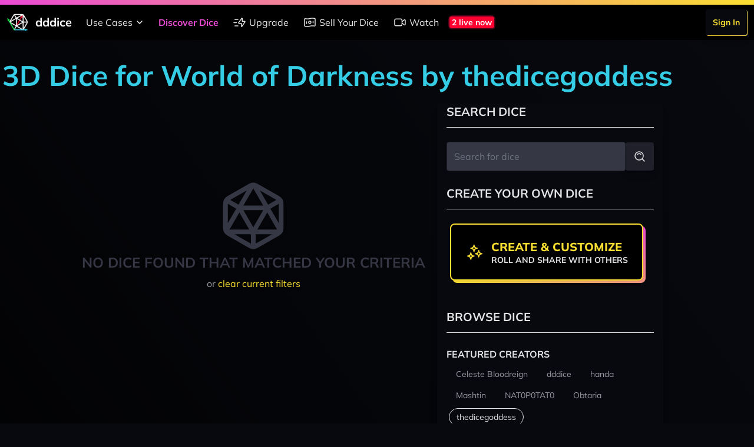

--- FILE ---
content_type: text/css
request_url: https://cdn2.dddice.com/css/app.css?v=-34
body_size: 19555
content:
@font-face{font-family:Mulish;font-style:normal;font-weight:900;src:url(/fonts/Mulish-Black.ttf?5f9844242373069538e7508a00982c16)}@font-face{font-family:Mulish;font-style:italic;font-weight:900;src:url(/fonts/Mulish-BlackItalic.ttf?c22cf3408838a104a0a17d67ea25d8c6)}@font-face{font-family:Mulish;font-style:normal;font-weight:800;src:url(/fonts/Mulish-ExtraBold.ttf?b6e65dfc31587f1f4419f6e5133bac3c)}@font-face{font-family:Mulish;font-style:italic;font-weight:800;src:url(/fonts/Mulish-ExtraBoldItalic.ttf?cdd53f66fe40fe0be5e4259915ddde82)}@font-face{font-family:Mulish;font-style:normal;font-weight:700;src:url(/fonts/Mulish-Bold.ttf?14efde3cf96011d61f010bf2dbc865d9)}@font-face{font-family:Mulish;font-style:italic;font-weight:700;src:url(/fonts/Mulish-BoldItalic.ttf?54123a71e3be2ffabb5e869807afbb19)}@font-face{font-family:Mulish;font-style:normal;font-weight:600;src:url(/fonts/Mulish-SemiBold.ttf?b7a7ba116cfe02e9990f25f6bc715b73)}@font-face{font-family:Mulish;font-style:italic;font-weight:600;src:url(/fonts/Mulish-SemiBoldItalic.ttf?90b3179683bd42c32f0febd80e081ade)}@font-face{font-family:Mulish;font-style:normal;font-weight:500;src:url(/fonts/Mulish-Medium.ttf?dd646491799545c3e33443ac8bcd2256)}@font-face{font-family:Mulish;font-style:italic;font-weight:500;src:url(/fonts/Mulish-MediumItalic.ttf?0fdd14700623f99a078884408f20d99a)}@font-face{font-family:Mulish;font-style:normal;font-weight:400;src:url(/fonts/Mulish-Regular.ttf?18a0df44f5ffb1a651c6a4bc040dec70)}@font-face{font-family:Mulish;font-style:italic;font-weight:400;src:url(/fonts/Mulish-Italic.ttf?ca8a28f6c2287e5bee64080290bc0303)}@font-face{font-family:Mulish;font-style:normal;font-weight:300;src:url(/fonts/Mulish-Light.ttf?5957f99d603e0c1dc0134e36869faf4c)}@font-face{font-family:Mulish;font-style:italic;font-weight:300;src:url(/fonts/Mulish-LightItalic.ttf?d9045332fea459cc73574ab81583f058)}@font-face{font-family:Mulish;font-style:normal;font-weight:200;src:url(/fonts/Mulish-ExtraLight.ttf?20651438a8a94086cb0dd6cb62d4cac4)}@font-face{font-family:Mulish;font-style:italic;font-weight:200;src:url(/fonts/Mulish-ExtraLightItalic.ttf?7729c72778123d46343f385db95fbd32)}:root{--rt-color-white:#fff;--rt-color-dark:#222;--rt-color-success:#8dc572;--rt-color-error:#be6464;--rt-color-warning:#f0ad4e;--rt-color-info:#337ab7;--rt-opacity:0.9}.core-styles-module_tooltip__3vRRp{left:0;opacity:0;pointer-events:none;position:absolute;top:0;transition:opacity .3s ease-out;visibility:hidden;will-change:opacity,visibility}.core-styles-module_fixed__pcSol{position:fixed}.core-styles-module_arrow__cvMwQ{background:inherit;position:absolute}.core-styles-module_noArrow__xock6{display:none}.core-styles-module_clickable__ZuTTB{pointer-events:auto}.core-styles-module_show__Nt9eE{opacity:var(--rt-opacity);visibility:visible}.styles-module_tooltip__mnnfp{border-radius:3px;font-size:90%;padding:8px 16px;width:-moz-max-content;width:max-content}.styles-module_arrow__K0L3T{height:8px;width:8px}[class*=react-tooltip__place-top]>.styles-module_arrow__K0L3T{transform:rotate(45deg)}[class*=react-tooltip__place-right]>.styles-module_arrow__K0L3T{transform:rotate(135deg)}[class*=react-tooltip__place-bottom]>.styles-module_arrow__K0L3T{transform:rotate(225deg)}[class*=react-tooltip__place-left]>.styles-module_arrow__K0L3T{transform:rotate(315deg)}.styles-module_dark__xNqje{background:var(--rt-color-dark);color:var(--rt-color-white)}.styles-module_light__Z6W-X{background-color:var(--rt-color-white);color:var(--rt-color-dark)}.styles-module_success__A2AKt{background-color:var(--rt-color-success);color:var(--rt-color-white)}.styles-module_warning__SCK0X{background-color:var(--rt-color-warning);color:var(--rt-color-white)}.styles-module_error__JvumD{background-color:var(--rt-color-error);color:var(--rt-color-white)}.styles-module_info__BWdHW{background-color:var(--rt-color-info);color:var(--rt-color-white)}

/*! tailwindcss v3.3.3 | MIT License | https://tailwindcss.com*/*,:after,:before{border:0 solid #e5e7eb;box-sizing:border-box}:after,:before{--tw-content:""}html{-webkit-text-size-adjust:100%;font-feature-settings:normal;font-family:Mulish,ui-sans-serif,system-ui,-apple-system,BlinkMacSystemFont,Segoe UI,Roboto,Helvetica Neue,Arial,Noto Sans,sans-serif,Apple Color Emoji,Segoe UI Emoji,Segoe UI Symbol,Noto Color Emoji;font-variation-settings:normal;line-height:1.5;-moz-tab-size:4;-o-tab-size:4;tab-size:4}body{line-height:inherit;margin:0}hr{border-top-width:1px;color:inherit;height:0}abbr:where([title]){-webkit-text-decoration:underline dotted;text-decoration:underline dotted}h1,h2,h3,h4,h5,h6{font-size:inherit;font-weight:inherit}a{color:inherit;text-decoration:inherit}b,strong{font-weight:bolder}code,kbd,pre,samp{font-family:ui-monospace,SFMono-Regular,Menlo,Monaco,Consolas,Liberation Mono,Courier New,monospace;font-size:1em}small{font-size:80%}sub,sup{font-size:75%;line-height:0;position:relative;vertical-align:baseline}sub{bottom:-.25em}sup{top:-.5em}table{border-collapse:collapse;border-color:inherit;text-indent:0}button,input,optgroup,select,textarea{font-feature-settings:inherit;color:inherit;font-family:inherit;font-size:100%;font-variation-settings:inherit;font-weight:inherit;line-height:inherit;margin:0;padding:0}button,select{text-transform:none}[type=button],[type=reset],[type=submit],button{-webkit-appearance:button;background-color:transparent;background-image:none}:-moz-focusring{outline:auto}:-moz-ui-invalid{box-shadow:none}progress{vertical-align:baseline}::-webkit-inner-spin-button,::-webkit-outer-spin-button{height:auto}[type=search]{-webkit-appearance:textfield;outline-offset:-2px}::-webkit-search-decoration{-webkit-appearance:none}::-webkit-file-upload-button{-webkit-appearance:button;font:inherit}summary{display:list-item}blockquote,dd,dl,figure,h1,h2,h3,h4,h5,h6,hr,p,pre{margin:0}fieldset{margin:0}fieldset,legend{padding:0}menu,ol,ul{list-style:none;margin:0;padding:0}dialog{padding:0}textarea{resize:vertical}input::-moz-placeholder,textarea::-moz-placeholder{color:#9ca3af;opacity:1}input::placeholder,textarea::placeholder{color:#9ca3af;opacity:1}[role=button],button{cursor:pointer}:disabled{cursor:default}audio,canvas,embed,iframe,img,object,svg,video{display:block;vertical-align:middle}img,video{height:auto;max-width:100%}[hidden]{display:none}[multiple],[type=date],[type=datetime-local],[type=email],[type=month],[type=number],[type=password],[type=search],[type=tel],[type=text],[type=time],[type=url],[type=week],input:where(:not([type])),select,textarea{--tw-shadow:0 0 #0000;-webkit-appearance:none;-moz-appearance:none;appearance:none;background-color:#fff;border-color:#6b7280;border-radius:0;border-width:1px;font-size:1rem;line-height:1.5rem;padding:.5rem .75rem}[multiple]:focus,[type=date]:focus,[type=datetime-local]:focus,[type=email]:focus,[type=month]:focus,[type=number]:focus,[type=password]:focus,[type=search]:focus,[type=tel]:focus,[type=text]:focus,[type=time]:focus,[type=url]:focus,[type=week]:focus,input:where(:not([type])):focus,select:focus,textarea:focus{--tw-ring-inset:var(--tw-empty,/*!*/ /*!*/);--tw-ring-offset-width:0px;--tw-ring-offset-color:#fff;--tw-ring-color:#2563eb;--tw-ring-offset-shadow:var(--tw-ring-inset) 0 0 0 var(--tw-ring-offset-width) var(--tw-ring-offset-color);--tw-ring-shadow:var(--tw-ring-inset) 0 0 0 calc(1px + var(--tw-ring-offset-width)) var(--tw-ring-color);border-color:#2563eb;box-shadow:var(--tw-ring-offset-shadow),var(--tw-ring-shadow),var(--tw-shadow);outline:2px solid transparent;outline-offset:2px}input::-moz-placeholder,textarea::-moz-placeholder{color:#6b7280;opacity:1}input::placeholder,textarea::placeholder{color:#6b7280;opacity:1}::-webkit-datetime-edit-fields-wrapper{padding:0}::-webkit-date-and-time-value{min-height:1.5em;text-align:inherit}::-webkit-datetime-edit{display:inline-flex}::-webkit-datetime-edit,::-webkit-datetime-edit-day-field,::-webkit-datetime-edit-hour-field,::-webkit-datetime-edit-meridiem-field,::-webkit-datetime-edit-millisecond-field,::-webkit-datetime-edit-minute-field,::-webkit-datetime-edit-month-field,::-webkit-datetime-edit-second-field,::-webkit-datetime-edit-year-field{padding-bottom:0;padding-top:0}select{background-image:url("data:image/svg+xml;charset=utf-8,%3Csvg xmlns='http://www.w3.org/2000/svg' fill='none' viewBox='0 0 20 20'%3E%3Cpath stroke='%236b7280' stroke-linecap='round' stroke-linejoin='round' stroke-width='1.5' d='m6 8 4 4 4-4'/%3E%3C/svg%3E");background-position:right .5rem center;background-repeat:no-repeat;background-size:1.5em 1.5em;padding-right:2.5rem;-webkit-print-color-adjust:exact;print-color-adjust:exact}[multiple],[size]:where(select:not([size="1"])){background-image:none;background-position:0 0;background-repeat:unset;background-size:initial;padding-right:.75rem;-webkit-print-color-adjust:unset;print-color-adjust:unset}[type=checkbox],[type=radio]{--tw-shadow:0 0 #0000;-webkit-appearance:none;-moz-appearance:none;appearance:none;background-color:#fff;background-origin:border-box;border-color:#6b7280;border-width:1px;color:#2563eb;display:inline-block;flex-shrink:0;height:1rem;padding:0;-webkit-print-color-adjust:exact;print-color-adjust:exact;-webkit-user-select:none;-moz-user-select:none;user-select:none;vertical-align:middle;width:1rem}[type=checkbox]{border-radius:0}[type=radio]{border-radius:100%}[type=checkbox]:focus,[type=radio]:focus{--tw-ring-inset:var(--tw-empty,/*!*/ /*!*/);--tw-ring-offset-width:2px;--tw-ring-offset-color:#fff;--tw-ring-color:#2563eb;--tw-ring-offset-shadow:var(--tw-ring-inset) 0 0 0 var(--tw-ring-offset-width) var(--tw-ring-offset-color);--tw-ring-shadow:var(--tw-ring-inset) 0 0 0 calc(2px + var(--tw-ring-offset-width)) var(--tw-ring-color);box-shadow:var(--tw-ring-offset-shadow),var(--tw-ring-shadow),var(--tw-shadow);outline:2px solid transparent;outline-offset:2px}[type=checkbox]:checked,[type=radio]:checked{background-color:currentColor;background-position:50%;background-repeat:no-repeat;background-size:100% 100%;border-color:transparent}[type=checkbox]:checked{background-image:url("data:image/svg+xml;charset=utf-8,%3Csvg viewBox='0 0 16 16' fill='%23fff' xmlns='http://www.w3.org/2000/svg'%3E%3Cpath d='M12.207 4.793a1 1 0 0 1 0 1.414l-5 5a1 1 0 0 1-1.414 0l-2-2a1 1 0 0 1 1.414-1.414L6.5 9.086l4.293-4.293a1 1 0 0 1 1.414 0z'/%3E%3C/svg%3E")}[type=radio]:checked{background-image:url("data:image/svg+xml;charset=utf-8,%3Csvg viewBox='0 0 16 16' fill='%23fff' xmlns='http://www.w3.org/2000/svg'%3E%3Ccircle cx='8' cy='8' r='3'/%3E%3C/svg%3E")}[type=checkbox]:checked:focus,[type=checkbox]:checked:hover,[type=radio]:checked:focus,[type=radio]:checked:hover{background-color:currentColor;border-color:transparent}[type=checkbox]:indeterminate{background-color:currentColor;background-image:url("data:image/svg+xml;charset=utf-8,%3Csvg xmlns='http://www.w3.org/2000/svg' fill='none' viewBox='0 0 16 16'%3E%3Cpath stroke='%23fff' stroke-linecap='round' stroke-linejoin='round' stroke-width='2' d='M4 8h8'/%3E%3C/svg%3E");background-position:50%;background-repeat:no-repeat;background-size:100% 100%;border-color:transparent}[type=checkbox]:indeterminate:focus,[type=checkbox]:indeterminate:hover{background-color:currentColor;border-color:transparent}[type=file]{background:unset;border-color:inherit;border-radius:0;border-width:0;font-size:unset;line-height:inherit;padding:0}[type=file]:focus{outline:1px solid ButtonText;outline:1px auto -webkit-focus-ring-color}*,:after,:before{--tw-border-spacing-x:0;--tw-border-spacing-y:0;--tw-translate-x:0;--tw-translate-y:0;--tw-rotate:0;--tw-skew-x:0;--tw-skew-y:0;--tw-scale-x:1;--tw-scale-y:1;--tw-pan-x: ;--tw-pan-y: ;--tw-pinch-zoom: ;--tw-scroll-snap-strictness:proximity;--tw-gradient-from-position: ;--tw-gradient-via-position: ;--tw-gradient-to-position: ;--tw-ordinal: ;--tw-slashed-zero: ;--tw-numeric-figure: ;--tw-numeric-spacing: ;--tw-numeric-fraction: ;--tw-ring-inset: ;--tw-ring-offset-width:0px;--tw-ring-offset-color:#fff;--tw-ring-color:rgba(59,130,246,.5);--tw-ring-offset-shadow:0 0 #0000;--tw-ring-shadow:0 0 #0000;--tw-shadow:0 0 #0000;--tw-shadow-colored:0 0 #0000;--tw-blur: ;--tw-brightness: ;--tw-contrast: ;--tw-grayscale: ;--tw-hue-rotate: ;--tw-invert: ;--tw-saturate: ;--tw-sepia: ;--tw-drop-shadow: ;--tw-backdrop-blur: ;--tw-backdrop-brightness: ;--tw-backdrop-contrast: ;--tw-backdrop-grayscale: ;--tw-backdrop-hue-rotate: ;--tw-backdrop-invert: ;--tw-backdrop-opacity: ;--tw-backdrop-saturate: ;--tw-backdrop-sepia: }::backdrop{--tw-border-spacing-x:0;--tw-border-spacing-y:0;--tw-translate-x:0;--tw-translate-y:0;--tw-rotate:0;--tw-skew-x:0;--tw-skew-y:0;--tw-scale-x:1;--tw-scale-y:1;--tw-pan-x: ;--tw-pan-y: ;--tw-pinch-zoom: ;--tw-scroll-snap-strictness:proximity;--tw-gradient-from-position: ;--tw-gradient-via-position: ;--tw-gradient-to-position: ;--tw-ordinal: ;--tw-slashed-zero: ;--tw-numeric-figure: ;--tw-numeric-spacing: ;--tw-numeric-fraction: ;--tw-ring-inset: ;--tw-ring-offset-width:0px;--tw-ring-offset-color:#fff;--tw-ring-color:rgba(59,130,246,.5);--tw-ring-offset-shadow:0 0 #0000;--tw-ring-shadow:0 0 #0000;--tw-shadow:0 0 #0000;--tw-shadow-colored:0 0 #0000;--tw-blur: ;--tw-brightness: ;--tw-contrast: ;--tw-grayscale: ;--tw-hue-rotate: ;--tw-invert: ;--tw-saturate: ;--tw-sepia: ;--tw-drop-shadow: ;--tw-backdrop-blur: ;--tw-backdrop-brightness: ;--tw-backdrop-contrast: ;--tw-backdrop-grayscale: ;--tw-backdrop-hue-rotate: ;--tw-backdrop-invert: ;--tw-backdrop-opacity: ;--tw-backdrop-saturate: ;--tw-backdrop-sepia: }.container{width:100%}@media (min-width:640px){.container{max-width:640px}}@media (min-width:768px){.container{max-width:768px}}@media (min-width:1024px){.container{max-width:1024px}}@media (min-width:1280px){.container{max-width:1280px}}@media (min-width:1536px){.container{max-width:1536px}}.prose{color:var(--tw-prose-body);max-width:65ch}.prose :where(p):not(:where([class~=not-prose],[class~=not-prose] *)){margin-bottom:1.25em;margin-top:1.25em}.prose :where([class~=lead]):not(:where([class~=not-prose],[class~=not-prose] *)){color:var(--tw-prose-lead);font-size:1.25em;line-height:1.6;margin-bottom:1.2em;margin-top:1.2em}.prose :where(a):not(:where([class~=not-prose],[class~=not-prose] *)){color:var(--tw-prose-links);font-weight:500;text-decoration:underline}.prose :where(strong):not(:where([class~=not-prose],[class~=not-prose] *)){color:var(--tw-prose-bold);font-weight:600}.prose :where(a strong):not(:where([class~=not-prose],[class~=not-prose] *)){color:inherit}.prose :where(blockquote strong):not(:where([class~=not-prose],[class~=not-prose] *)){color:inherit}.prose :where(thead th strong):not(:where([class~=not-prose],[class~=not-prose] *)){color:inherit}.prose :where(ol):not(:where([class~=not-prose],[class~=not-prose] *)){list-style-type:decimal;margin-bottom:1.25em;margin-top:1.25em;padding-left:1.625em}.prose :where(ol[type=A]):not(:where([class~=not-prose],[class~=not-prose] *)){list-style-type:upper-alpha}.prose :where(ol[type=a]):not(:where([class~=not-prose],[class~=not-prose] *)){list-style-type:lower-alpha}.prose :where(ol[type=A s]):not(:where([class~=not-prose],[class~=not-prose] *)){list-style-type:upper-alpha}.prose :where(ol[type=a s]):not(:where([class~=not-prose],[class~=not-prose] *)){list-style-type:lower-alpha}.prose :where(ol[type=I]):not(:where([class~=not-prose],[class~=not-prose] *)){list-style-type:upper-roman}.prose :where(ol[type=i]):not(:where([class~=not-prose],[class~=not-prose] *)){list-style-type:lower-roman}.prose :where(ol[type=I s]):not(:where([class~=not-prose],[class~=not-prose] *)){list-style-type:upper-roman}.prose :where(ol[type=i s]):not(:where([class~=not-prose],[class~=not-prose] *)){list-style-type:lower-roman}.prose :where(ol[type="1"]):not(:where([class~=not-prose],[class~=not-prose] *)){list-style-type:decimal}.prose :where(ul):not(:where([class~=not-prose],[class~=not-prose] *)){list-style-type:disc;margin-bottom:1.25em;margin-top:1.25em;padding-left:1.625em}.prose :where(ol>li):not(:where([class~=not-prose],[class~=not-prose] *))::marker{color:var(--tw-prose-counters);font-weight:400}.prose :where(ul>li):not(:where([class~=not-prose],[class~=not-prose] *))::marker{color:var(--tw-prose-bullets)}.prose :where(dt):not(:where([class~=not-prose],[class~=not-prose] *)){color:var(--tw-prose-headings);font-weight:600;margin-top:1.25em}.prose :where(hr):not(:where([class~=not-prose],[class~=not-prose] *)){border-color:var(--tw-prose-hr);border-top-width:1px;margin-bottom:3em;margin-top:3em}.prose :where(blockquote):not(:where([class~=not-prose],[class~=not-prose] *)){border-left-color:var(--tw-prose-quote-borders);border-left-width:.25rem;color:var(--tw-prose-quotes);font-style:italic;font-weight:500;margin-bottom:1.6em;margin-top:1.6em;padding-left:1em;quotes:"\201C""\201D""\2018""\2019"}.prose :where(blockquote p:first-of-type):not(:where([class~=not-prose],[class~=not-prose] *)):before{content:open-quote}.prose :where(blockquote p:last-of-type):not(:where([class~=not-prose],[class~=not-prose] *)):after{content:close-quote}.prose :where(h1):not(:where([class~=not-prose],[class~=not-prose] *)){color:var(--tw-prose-headings);font-size:2.25em;font-weight:800;line-height:1.1111111;margin-bottom:.8888889em;margin-top:0}.prose :where(h1 strong):not(:where([class~=not-prose],[class~=not-prose] *)){color:inherit;font-weight:900}.prose :where(h2):not(:where([class~=not-prose],[class~=not-prose] *)){color:var(--tw-prose-headings);font-size:1.5em;font-weight:700;line-height:1.3333333;margin-bottom:1em;margin-top:2em}.prose :where(h2 strong):not(:where([class~=not-prose],[class~=not-prose] *)){color:inherit;font-weight:800}.prose :where(h3):not(:where([class~=not-prose],[class~=not-prose] *)){color:var(--tw-prose-headings);font-size:1.25em;font-weight:600;line-height:1.6;margin-bottom:.6em;margin-top:1.6em}.prose :where(h3 strong):not(:where([class~=not-prose],[class~=not-prose] *)){color:inherit;font-weight:700}.prose :where(h4):not(:where([class~=not-prose],[class~=not-prose] *)){color:var(--tw-prose-headings);font-weight:600;line-height:1.5;margin-bottom:.5em;margin-top:1.5em}.prose :where(h4 strong):not(:where([class~=not-prose],[class~=not-prose] *)){color:inherit;font-weight:700}.prose :where(img):not(:where([class~=not-prose],[class~=not-prose] *)){margin-bottom:2em;margin-top:2em}.prose :where(picture):not(:where([class~=not-prose],[class~=not-prose] *)){display:block;margin-bottom:2em;margin-top:2em}.prose :where(kbd):not(:where([class~=not-prose],[class~=not-prose] *)){border-radius:.3125rem;box-shadow:0 0 0 1px rgb(var(--tw-prose-kbd-shadows)/10%),0 3px 0 rgb(var(--tw-prose-kbd-shadows)/10%);color:var(--tw-prose-kbd);font-family:inherit;font-size:.875em;font-weight:500;padding:.1875em .375em}.prose :where(code):not(:where([class~=not-prose],[class~=not-prose] *)){color:var(--tw-prose-code);font-size:.875em;font-weight:600}.prose :where(code):not(:where([class~=not-prose],[class~=not-prose] *)):before{content:"`"}.prose :where(code):not(:where([class~=not-prose],[class~=not-prose] *)):after{content:"`"}.prose :where(a code):not(:where([class~=not-prose],[class~=not-prose] *)){color:inherit}.prose :where(h1 code):not(:where([class~=not-prose],[class~=not-prose] *)){color:inherit}.prose :where(h2 code):not(:where([class~=not-prose],[class~=not-prose] *)){color:inherit;font-size:.875em}.prose :where(h3 code):not(:where([class~=not-prose],[class~=not-prose] *)){color:inherit;font-size:.9em}.prose :where(h4 code):not(:where([class~=not-prose],[class~=not-prose] *)){color:inherit}.prose :where(blockquote code):not(:where([class~=not-prose],[class~=not-prose] *)){color:inherit}.prose :where(thead th code):not(:where([class~=not-prose],[class~=not-prose] *)){color:inherit}.prose :where(pre):not(:where([class~=not-prose],[class~=not-prose] *)){background-color:var(--tw-prose-pre-bg);border-radius:.375rem;color:var(--tw-prose-pre-code);font-size:.875em;font-weight:400;line-height:1.7142857;margin-bottom:1.7142857em;margin-top:1.7142857em;overflow-x:auto;padding:.8571429em 1.1428571em}.prose :where(pre code):not(:where([class~=not-prose],[class~=not-prose] *)){background-color:transparent;border-radius:0;border-width:0;color:inherit;font-family:inherit;font-size:inherit;font-weight:inherit;line-height:inherit;padding:0}.prose :where(pre code):not(:where([class~=not-prose],[class~=not-prose] *)):before{content:none}.prose :where(pre code):not(:where([class~=not-prose],[class~=not-prose] *)):after{content:none}.prose :where(table):not(:where([class~=not-prose],[class~=not-prose] *)){font-size:.875em;line-height:1.7142857;margin-bottom:2em;margin-top:2em;table-layout:auto;text-align:left;width:100%}.prose :where(thead):not(:where([class~=not-prose],[class~=not-prose] *)){border-bottom-color:var(--tw-prose-th-borders);border-bottom-width:1px}.prose :where(thead th):not(:where([class~=not-prose],[class~=not-prose] *)){color:var(--tw-prose-headings);font-weight:600;padding-bottom:.5714286em;padding-left:.5714286em;padding-right:.5714286em;vertical-align:bottom}.prose :where(tbody tr):not(:where([class~=not-prose],[class~=not-prose] *)){border-bottom-color:var(--tw-prose-td-borders);border-bottom-width:1px}.prose :where(tbody tr:last-child):not(:where([class~=not-prose],[class~=not-prose] *)){border-bottom-width:0}.prose :where(tbody td):not(:where([class~=not-prose],[class~=not-prose] *)){vertical-align:baseline}.prose :where(tfoot):not(:where([class~=not-prose],[class~=not-prose] *)){border-top-color:var(--tw-prose-th-borders);border-top-width:1px}.prose :where(tfoot td):not(:where([class~=not-prose],[class~=not-prose] *)){vertical-align:top}.prose :where(figure>*):not(:where([class~=not-prose],[class~=not-prose] *)){margin-bottom:0;margin-top:0}.prose :where(figcaption):not(:where([class~=not-prose],[class~=not-prose] *)){color:var(--tw-prose-captions);font-size:.875em;line-height:1.4285714;margin-top:.8571429em}.prose{--tw-prose-body:#374151;--tw-prose-headings:#111827;--tw-prose-lead:#4b5563;--tw-prose-links:#111827;--tw-prose-bold:#111827;--tw-prose-counters:#6b7280;--tw-prose-bullets:#d1d5db;--tw-prose-hr:#e5e7eb;--tw-prose-quotes:#111827;--tw-prose-quote-borders:#e5e7eb;--tw-prose-captions:#6b7280;--tw-prose-kbd:#111827;--tw-prose-kbd-shadows:17 24 39;--tw-prose-code:#111827;--tw-prose-pre-code:#e5e7eb;--tw-prose-pre-bg:#1f2937;--tw-prose-th-borders:#d1d5db;--tw-prose-td-borders:#e5e7eb;--tw-prose-invert-body:#d1d5db;--tw-prose-invert-headings:#fff;--tw-prose-invert-lead:#9ca3af;--tw-prose-invert-links:#fff;--tw-prose-invert-bold:#fff;--tw-prose-invert-counters:#9ca3af;--tw-prose-invert-bullets:#4b5563;--tw-prose-invert-hr:#374151;--tw-prose-invert-quotes:#f3f4f6;--tw-prose-invert-quote-borders:#374151;--tw-prose-invert-captions:#9ca3af;--tw-prose-invert-kbd:#fff;--tw-prose-invert-kbd-shadows:255 255 255;--tw-prose-invert-code:#fff;--tw-prose-invert-pre-code:#d1d5db;--tw-prose-invert-pre-bg:rgba(0,0,0,.5);--tw-prose-invert-th-borders:#4b5563;--tw-prose-invert-td-borders:#374151;font-size:1rem;line-height:1.75}.prose :where(picture>img):not(:where([class~=not-prose],[class~=not-prose] *)){margin-bottom:0;margin-top:0}.prose :where(video):not(:where([class~=not-prose],[class~=not-prose] *)){margin-bottom:2em;margin-top:2em}.prose :where(li):not(:where([class~=not-prose],[class~=not-prose] *)){margin-bottom:.5em;margin-top:.5em}.prose :where(ol>li):not(:where([class~=not-prose],[class~=not-prose] *)){padding-left:.375em}.prose :where(ul>li):not(:where([class~=not-prose],[class~=not-prose] *)){padding-left:.375em}.prose :where(.prose>ul>li p):not(:where([class~=not-prose],[class~=not-prose] *)){margin-bottom:.75em;margin-top:.75em}.prose :where(.prose>ul>li>:first-child):not(:where([class~=not-prose],[class~=not-prose] *)){margin-top:1.25em}.prose :where(.prose>ul>li>:last-child):not(:where([class~=not-prose],[class~=not-prose] *)){margin-bottom:1.25em}.prose :where(.prose>ol>li>:first-child):not(:where([class~=not-prose],[class~=not-prose] *)){margin-top:1.25em}.prose :where(.prose>ol>li>:last-child):not(:where([class~=not-prose],[class~=not-prose] *)){margin-bottom:1.25em}.prose :where(ul ul,ul ol,ol ul,ol ol):not(:where([class~=not-prose],[class~=not-prose] *)){margin-bottom:.75em;margin-top:.75em}.prose :where(dl):not(:where([class~=not-prose],[class~=not-prose] *)){margin-bottom:1.25em;margin-top:1.25em}.prose :where(dd):not(:where([class~=not-prose],[class~=not-prose] *)){margin-top:.5em;padding-left:1.625em}.prose :where(hr+*):not(:where([class~=not-prose],[class~=not-prose] *)){margin-top:0}.prose :where(h2+*):not(:where([class~=not-prose],[class~=not-prose] *)){margin-top:0}.prose :where(h3+*):not(:where([class~=not-prose],[class~=not-prose] *)){margin-top:0}.prose :where(h4+*):not(:where([class~=not-prose],[class~=not-prose] *)){margin-top:0}.prose :where(thead th:first-child):not(:where([class~=not-prose],[class~=not-prose] *)){padding-left:0}.prose :where(thead th:last-child):not(:where([class~=not-prose],[class~=not-prose] *)){padding-right:0}.prose :where(tbody td,tfoot td):not(:where([class~=not-prose],[class~=not-prose] *)){padding:.5714286em}.prose :where(tbody td:first-child,tfoot td:first-child):not(:where([class~=not-prose],[class~=not-prose] *)){padding-left:0}.prose :where(tbody td:last-child,tfoot td:last-child):not(:where([class~=not-prose],[class~=not-prose] *)){padding-right:0}.prose :where(figure):not(:where([class~=not-prose],[class~=not-prose] *)){margin-bottom:2em;margin-top:2em}.prose :where(.prose>:first-child):not(:where([class~=not-prose],[class~=not-prose] *)){margin-top:0}.prose :where(.prose>:last-child):not(:where([class~=not-prose],[class~=not-prose] *)){margin-bottom:0}.sr-only{clip:rect(0,0,0,0);border-width:0;height:1px;margin:-1px;overflow:hidden;padding:0;position:absolute;white-space:nowrap;width:1px}.pointer-events-none{pointer-events:none}.pointer-events-auto{pointer-events:auto}.visible{visibility:visible}.invisible{visibility:hidden}.collapse{visibility:collapse}.static{position:static}.fixed{position:fixed}.absolute{position:absolute}.relative{position:relative}.sticky{position:sticky}.inset-0{inset:0}.inset-4{inset:1rem}.inset-x-0{left:0;right:0}.inset-y-0{bottom:0;top:0}.-right-0{right:0}.-right-0\.5{right:-.125rem}.-top-0{top:0}.-top-0\.5{top:-.125rem}.bottom-0{bottom:0}.bottom-1{bottom:.25rem}.left-0{left:0}.left-1\/2{left:50%}.right-0{right:0}.right-1{right:.25rem}.right-2{right:.5rem}.right-3{right:.75rem}.top-0{top:0}.top-1{top:.25rem}.top-1\/2{top:50%}.top-10{top:2.5rem}.top-2{top:.5rem}.top-3{top:.75rem}.top-auto{top:auto}.-z-10{z-index:-10}.-z-20{z-index:-20}.z-0{z-index:0}.z-10{z-index:10}.z-20{z-index:20}.z-30{z-index:30}.z-40{z-index:40}.z-50{z-index:50}.z-60{z-index:60}.z-70{z-index:70}.col-span-1{grid-column:span 1/span 1}.col-span-10{grid-column:span 10/span 10}.col-span-11{grid-column:span 11/span 11}.col-span-12{grid-column:span 12/span 12}.col-span-2{grid-column:span 2/span 2}.col-span-3{grid-column:span 3/span 3}.col-span-4{grid-column:span 4/span 4}.col-span-5{grid-column:span 5/span 5}.col-span-6{grid-column:span 6/span 6}.col-span-7{grid-column:span 7/span 7}.col-span-8{grid-column:span 8/span 8}.col-span-9{grid-column:span 9/span 9}.col-span-full{grid-column:1/-1}.col-start-2{grid-column-start:2}.\!m-0{margin:0!important}.m-0{margin:0}.m-0\.5{margin:.125rem}.m-1{margin:.25rem}.m-2{margin:.5rem}.m-3{margin:.75rem}.m-6{margin:1.5rem}.m-auto{margin:auto}.m-px{margin:1px}.-mx-2{margin-left:-.5rem;margin-right:-.5rem}.-mx-3{margin-left:-.75rem;margin-right:-.75rem}.-mx-4{margin-left:-1rem;margin-right:-1rem}.-mx-6{margin-left:-1.5rem;margin-right:-1.5rem}.-my-1{margin-bottom:-.25rem;margin-top:-.25rem}.-my-2{margin-bottom:-.5rem;margin-top:-.5rem}.-my-3{margin-bottom:-.75rem;margin-top:-.75rem}.mx-0{margin-left:0;margin-right:0}.mx-0\.5{margin-left:.125rem;margin-right:.125rem}.mx-1{margin-left:.25rem;margin-right:.25rem}.mx-1\.5{margin-left:.375rem;margin-right:.375rem}.mx-2{margin-left:.5rem;margin-right:.5rem}.mx-3{margin-left:.75rem;margin-right:.75rem}.mx-auto{margin-left:auto;margin-right:auto}.my-0{margin-bottom:0;margin-top:0}.my-0\.5{margin-bottom:.125rem;margin-top:.125rem}.my-1{margin-bottom:.25rem;margin-top:.25rem}.my-12{margin-bottom:3rem;margin-top:3rem}.my-2{margin-bottom:.5rem;margin-top:.5rem}.my-20{margin-bottom:5rem;margin-top:5rem}.my-3{margin-bottom:.75rem;margin-top:.75rem}.my-4{margin-bottom:1rem;margin-top:1rem}.my-6{margin-bottom:1.5rem;margin-top:1.5rem}.my-auto{margin-bottom:auto;margin-top:auto}.my-px{margin-bottom:1px;margin-top:1px}.-mb-1{margin-bottom:-.25rem}.-mb-1\.5{margin-bottom:-.375rem}.-mb-12{margin-bottom:-3rem}.-mb-8{margin-bottom:-2rem}.-mb-px{margin-bottom:-1px}.-ml-1{margin-left:-.25rem}.-ml-1\.5{margin-left:-.375rem}.-ml-2{margin-left:-.5rem}.-ml-3{margin-left:-.75rem}.-ml-6{margin-left:-1.5rem}.-ml-px{margin-left:-1px}.-mr-1{margin-right:-.25rem}.-mr-1\.5{margin-right:-.375rem}.-mr-2{margin-right:-.5rem}.-mr-3{margin-right:-.75rem}.-mr-4{margin-right:-1rem}.-mr-6{margin-right:-1.5rem}.-mr-px{margin-right:-1px}.-mt-0{margin-top:0}.-mt-0\.5{margin-top:-.125rem}.-mt-1{margin-top:-.25rem}.-mt-10{margin-top:-2.5rem}.-mt-16{margin-top:-4rem}.-mt-3{margin-top:-.75rem}.-mt-4{margin-top:-1rem}.-mt-40{margin-top:-10rem}.-mt-8{margin-top:-2rem}.-mt-px{margin-top:-1px}.mb-1{margin-bottom:.25rem}.mb-12{margin-bottom:3rem}.mb-14{margin-bottom:3.5rem}.mb-16{margin-bottom:4rem}.mb-2{margin-bottom:.5rem}.mb-28{margin-bottom:7rem}.mb-3{margin-bottom:.75rem}.mb-4{margin-bottom:1rem}.mb-5{margin-bottom:1.25rem}.mb-6{margin-bottom:1.5rem}.mb-8{margin-bottom:2rem}.mb-px{margin-bottom:1px}.ml-0{margin-left:0}.ml-0\.5{margin-left:.125rem}.ml-1{margin-left:.25rem}.ml-11{margin-left:2.75rem}.ml-16{margin-left:4rem}.ml-2{margin-left:.5rem}.ml-3{margin-left:.75rem}.ml-4{margin-left:1rem}.ml-6{margin-left:1.5rem}.ml-auto{margin-left:auto}.ml-px{margin-left:1px}.mr-0{margin-right:0}.mr-1{margin-right:.25rem}.mr-16{margin-right:4rem}.mr-2{margin-right:.5rem}.mr-3{margin-right:.75rem}.mr-4{margin-right:1rem}.mr-6{margin-right:1.5rem}.mr-8{margin-right:2rem}.mr-auto{margin-right:auto}.mr-px{margin-right:1px}.mt-0{margin-top:0}.mt-0\.5{margin-top:.125rem}.mt-1{margin-top:.25rem}.mt-10{margin-top:2.5rem}.mt-12{margin-top:3rem}.mt-14{margin-top:3.5rem}.mt-16{margin-top:4rem}.mt-2{margin-top:.5rem}.mt-20{margin-top:5rem}.mt-24{margin-top:6rem}.mt-3{margin-top:.75rem}.mt-32{margin-top:8rem}.mt-4{margin-top:1rem}.mt-5{margin-top:1.25rem}.mt-6{margin-top:1.5rem}.mt-8{margin-top:2rem}.mt-\[calc\(-1rem-1px\)\]{margin-top:calc(-1rem - 1px)}.mt-px{margin-top:1px}.box-border{box-sizing:border-box}.box-content{box-sizing:content-box}.\!block{display:block!important}.block{display:block}.inline-block{display:inline-block}.\!inline{display:inline!important}.inline{display:inline}.flex{display:flex}.inline-flex{display:inline-flex}.table{display:table}.grid{display:grid}.hidden{display:none}.aspect-square{aspect-ratio:1/1}.h-0{height:0}.h-1{height:.25rem}.h-1\/2{height:50%}.h-1\/4{height:25%}.h-10{height:2.5rem}.h-12{height:3rem}.h-14{height:3.5rem}.h-16{height:4rem}.h-2{height:.5rem}.h-20{height:5rem}.h-24{height:6rem}.h-28{height:7rem}.h-3{height:.75rem}.h-32{height:8rem}.h-36{height:9rem}.h-4{height:1rem}.h-40{height:10rem}.h-48{height:12rem}.h-5{height:1.25rem}.h-56{height:14rem}.h-6{height:1.5rem}.h-7{height:1.75rem}.h-72{height:18rem}.h-8{height:2rem}.h-80{height:20rem}.h-9{height:2.25rem}.h-96{height:24rem}.h-\[10\.5em\]{height:10.5em}.h-\[13\.5em\]{height:13.5em}.h-\[156px\]{height:156px}.h-\[17\.5em\]{height:17.5em}.h-\[200px\]{height:200px}.h-\[21em\]{height:21em}.h-\[27em\]{height:27em}.h-\[4rem\]{height:4rem}.h-\[64px\]{height:64px}.h-\[8\.75em\]{height:8.75em}.h-\[96px\]{height:96px}.h-auto{height:auto}.h-full{height:100%}.h-min{height:-moz-min-content;height:min-content}.h-screen{height:100vh}.max-h-14{max-height:3.5rem}.max-h-16{max-height:4rem}.max-h-96{max-height:24rem}.max-h-full{max-height:100%}.max-h-screen{max-height:100vh}.min-h-\[2\.25rem\]{min-height:2.25rem}.min-h-\[2\.75rem\]{min-height:2.75rem}.min-h-\[2rem\]{min-height:2rem}.min-h-\[40px\]{min-height:40px}.min-h-\[56px\]{min-height:56px}.min-h-full{min-height:100%}.min-h-screen{min-height:100vh}.w-0{width:0}.w-1{width:.25rem}.w-10{width:2.5rem}.w-11{width:2.75rem}.w-12{width:3rem}.w-14{width:3.5rem}.w-16{width:4rem}.w-2{width:.5rem}.w-20{width:5rem}.w-24{width:6rem}.w-28{width:7rem}.w-3{width:.75rem}.w-32{width:8rem}.w-36{width:9rem}.w-4{width:1rem}.w-40{width:10rem}.w-48{width:12rem}.w-5{width:1.25rem}.w-6{width:1.5rem}.w-60{width:15rem}.w-64{width:16rem}.w-7{width:1.75rem}.w-72{width:18rem}.w-8{width:2rem}.w-80{width:20rem}.w-9{width:2.25rem}.w-96{width:24rem}.w-\[11\.81em\]{width:11.81em}.w-\[128px\]{width:128px}.w-\[14em\]{width:14em}.w-\[156px\]{width:156px}.w-\[200px\]{width:200px}.w-\[24em\]{width:24em}.w-\[28em\]{width:28em}.w-\[48em\]{width:48em}.w-\[5\.9em\]{width:5.9em}.w-\[64px\]{width:64px}.w-\[96px\]{width:96px}.w-\[var\(--sidebar-width\)\]{width:var(--sidebar-width)}.w-auto{width:auto}.w-fit{width:-moz-fit-content;width:fit-content}.w-full{width:100%}.w-screen{width:100vw}.min-w-0{min-width:0}.min-w-6{min-width:1.5rem}.min-w-\[16rem\]{min-width:16rem}.min-w-\[1rem\]{min-width:1rem}.min-w-\[200px\]{min-width:200px}.min-w-\[25\%\]{min-width:25%}.min-w-\[2rem\]{min-width:2rem}.max-w-2xl{max-width:42rem}.max-w-3xl{max-width:48rem}.max-w-4xl{max-width:56rem}.max-w-5xl{max-width:64rem}.max-w-6xl{max-width:72rem}.max-w-7xl{max-width:80rem}.max-w-8xl{max-width:90rem}.max-w-\[14rem\]{max-width:14rem}.max-w-\[20em\]{max-width:20em}.max-w-\[50\%\]{max-width:50%}.max-w-full{max-width:100%}.max-w-lg{max-width:32rem}.max-w-md{max-width:28rem}.max-w-none{max-width:none}.max-w-sm{max-width:24rem}.max-w-xl{max-width:36rem}.max-w-xs{max-width:20rem}.flex-1{flex:1 1 0%}.flex-\[2\]{flex:2}.flex-\[4\]{flex:4}.flex-\[5\]{flex:5}.flex-none{flex:none}.flex-shrink{flex-shrink:1}.flex-shrink-0{flex-shrink:0}.\!shrink{flex-shrink:1!important}.shrink{flex-shrink:1}.shrink-0{flex-shrink:0}.flex-grow,.grow{flex-grow:1}.grow-0{flex-grow:0}.basis-80{flex-basis:20rem}.table-auto{table-layout:auto}.origin-top{transform-origin:top}.origin-top-left{transform-origin:top left}.origin-top-right{transform-origin:top right}.-translate-x-1\/2{--tw-translate-x:-50%}.-translate-x-12,.-translate-x-1\/2{transform:translate(var(--tw-translate-x),var(--tw-translate-y)) rotate(var(--tw-rotate)) skewX(var(--tw-skew-x)) skewY(var(--tw-skew-y)) scaleX(var(--tw-scale-x)) scaleY(var(--tw-scale-y))}.-translate-x-12{--tw-translate-x:-3rem}.-translate-x-5{--tw-translate-x:-1.25rem}.-translate-x-5,.-translate-x-full{transform:translate(var(--tw-translate-x),var(--tw-translate-y)) rotate(var(--tw-rotate)) skewX(var(--tw-skew-x)) skewY(var(--tw-skew-y)) scaleX(var(--tw-scale-x)) scaleY(var(--tw-scale-y))}.-translate-x-full{--tw-translate-x:-100%}.-translate-y-1\/2{--tw-translate-y:-50%}.-translate-y-12,.-translate-y-1\/2{transform:translate(var(--tw-translate-x),var(--tw-translate-y)) rotate(var(--tw-rotate)) skewX(var(--tw-skew-x)) skewY(var(--tw-skew-y)) scaleX(var(--tw-scale-x)) scaleY(var(--tw-scale-y))}.-translate-y-12{--tw-translate-y:-3rem}.translate-x-0{--tw-translate-x:0px}.translate-x-0,.translate-x-12{transform:translate(var(--tw-translate-x),var(--tw-translate-y)) rotate(var(--tw-rotate)) skewX(var(--tw-skew-x)) skewY(var(--tw-skew-y)) scaleX(var(--tw-scale-x)) scaleY(var(--tw-scale-y))}.translate-x-12{--tw-translate-x:3rem}.translate-x-5{--tw-translate-x:1.25rem}.translate-x-5,.translate-x-full{transform:translate(var(--tw-translate-x),var(--tw-translate-y)) rotate(var(--tw-rotate)) skewX(var(--tw-skew-x)) skewY(var(--tw-skew-y)) scaleX(var(--tw-scale-x)) scaleY(var(--tw-scale-y))}.translate-x-full{--tw-translate-x:100%}.translate-y-0{--tw-translate-y:0px}.translate-y-0,.translate-y-1\/2{transform:translate(var(--tw-translate-x),var(--tw-translate-y)) rotate(var(--tw-rotate)) skewX(var(--tw-skew-x)) skewY(var(--tw-skew-y)) scaleX(var(--tw-scale-x)) scaleY(var(--tw-scale-y))}.translate-y-1\/2{--tw-translate-y:50%}.translate-y-12{--tw-translate-y:3rem}.translate-y-12,.translate-y-8{transform:translate(var(--tw-translate-x),var(--tw-translate-y)) rotate(var(--tw-rotate)) skewX(var(--tw-skew-x)) skewY(var(--tw-skew-y)) scaleX(var(--tw-scale-x)) scaleY(var(--tw-scale-y))}.translate-y-8{--tw-translate-y:2rem}.-rotate-12{--tw-rotate:-12deg}.-rotate-12,.-rotate-180{transform:translate(var(--tw-translate-x),var(--tw-translate-y)) rotate(var(--tw-rotate)) skewX(var(--tw-skew-x)) skewY(var(--tw-skew-y)) scaleX(var(--tw-scale-x)) scaleY(var(--tw-scale-y))}.-rotate-180{--tw-rotate:-180deg}.-rotate-90{--tw-rotate:-90deg}.-rotate-90,.rotate-12{transform:translate(var(--tw-translate-x),var(--tw-translate-y)) rotate(var(--tw-rotate)) skewX(var(--tw-skew-x)) skewY(var(--tw-skew-y)) scaleX(var(--tw-scale-x)) scaleY(var(--tw-scale-y))}.rotate-12{--tw-rotate:12deg}.rotate-3{--tw-rotate:3deg}.rotate-3,.rotate-45{transform:translate(var(--tw-translate-x),var(--tw-translate-y)) rotate(var(--tw-rotate)) skewX(var(--tw-skew-x)) skewY(var(--tw-skew-y)) scaleX(var(--tw-scale-x)) scaleY(var(--tw-scale-y))}.rotate-45{--tw-rotate:45deg}.-skew-x-12{--tw-skew-x:-12deg}.-skew-x-12,.scale-100{transform:translate(var(--tw-translate-x),var(--tw-translate-y)) rotate(var(--tw-rotate)) skewX(var(--tw-skew-x)) skewY(var(--tw-skew-y)) scaleX(var(--tw-scale-x)) scaleY(var(--tw-scale-y))}.scale-100{--tw-scale-x:1;--tw-scale-y:1}.scale-75{--tw-scale-x:.75;--tw-scale-y:.75}.scale-75,.scale-90{transform:translate(var(--tw-translate-x),var(--tw-translate-y)) rotate(var(--tw-rotate)) skewX(var(--tw-skew-x)) skewY(var(--tw-skew-y)) scaleX(var(--tw-scale-x)) scaleY(var(--tw-scale-y))}.scale-90{--tw-scale-x:.9;--tw-scale-y:.9}.scale-95{--tw-scale-x:.95;--tw-scale-y:.95}.-scale-x-100,.scale-95{transform:translate(var(--tw-translate-x),var(--tw-translate-y)) rotate(var(--tw-rotate)) skewX(var(--tw-skew-x)) skewY(var(--tw-skew-y)) scaleX(var(--tw-scale-x)) scaleY(var(--tw-scale-y))}.-scale-x-100{--tw-scale-x:-1}.transform{transform:translate(var(--tw-translate-x),var(--tw-translate-y)) rotate(var(--tw-rotate)) skewX(var(--tw-skew-x)) skewY(var(--tw-skew-y)) scaleX(var(--tw-scale-x)) scaleY(var(--tw-scale-y))}@keyframes pulse{50%{opacity:.5}}.animate-pulse{animation:pulse 2s cubic-bezier(.4,0,.6,1) infinite}.animate-shake{animation:shake .6s ease-in-out infinite}.animate-spin{animation:spin 1s linear infinite}@keyframes spin{to{transform:rotate(1turn)}}.animate-spin-slow{animation:spin 2s linear infinite}.cursor-default{cursor:default}.cursor-grab{cursor:grab}.cursor-help{cursor:help}.cursor-move{cursor:move}.cursor-not-allowed{cursor:not-allowed}.cursor-pointer{cursor:pointer}.cursor-wait{cursor:wait}.touch-none{touch-action:none}.select-none{-webkit-user-select:none;-moz-user-select:none;user-select:none}.resize-none{resize:none}.resize{resize:both}.list-inside{list-style-position:inside}.list-decimal{list-style-type:decimal}.list-disc{list-style-type:disc}.columns-1{-moz-columns:1;column-count:1}.columns-10{-moz-columns:10;column-count:10}.columns-11{-moz-columns:11;column-count:11}.columns-12{-moz-columns:12;column-count:12}.columns-2{-moz-columns:2;column-count:2}.columns-3{-moz-columns:3;column-count:3}.columns-4{-moz-columns:4;column-count:4}.columns-5{-moz-columns:5;column-count:5}.columns-6{-moz-columns:6;column-count:6}.columns-7{-moz-columns:7;column-count:7}.columns-8{-moz-columns:8;column-count:8}.columns-9{-moz-columns:9;column-count:9}.grid-cols-1{grid-template-columns:repeat(1,minmax(0,1fr))}.grid-cols-10{grid-template-columns:repeat(10,minmax(0,1fr))}.grid-cols-11{grid-template-columns:repeat(11,minmax(0,1fr))}.grid-cols-12{grid-template-columns:repeat(12,minmax(0,1fr))}.grid-cols-2{grid-template-columns:repeat(2,minmax(0,1fr))}.grid-cols-3{grid-template-columns:repeat(3,minmax(0,1fr))}.grid-cols-4{grid-template-columns:repeat(4,minmax(0,1fr))}.grid-cols-5{grid-template-columns:repeat(5,minmax(0,1fr))}.grid-cols-6{grid-template-columns:repeat(6,minmax(0,1fr))}.grid-cols-7{grid-template-columns:repeat(7,minmax(0,1fr))}.grid-cols-8{grid-template-columns:repeat(8,minmax(0,1fr))}.grid-cols-9{grid-template-columns:repeat(9,minmax(0,1fr))}.grid-cols-\[repeat\(auto-fit\2c minmax\(0\2c 1fr\)\)\]{grid-template-columns:repeat(auto-fit,minmax(0,1fr))}.grid-rows-1{grid-template-rows:repeat(1,minmax(0,1fr))}.grid-rows-2{grid-template-rows:repeat(2,minmax(0,1fr))}.flex-row{flex-direction:row}.flex-row-reverse{flex-direction:row-reverse}.flex-col{flex-direction:column}.flex-col-reverse{flex-direction:column-reverse}.flex-wrap{flex-wrap:wrap}.content-center{align-content:center}.items-start{align-items:flex-start}.items-end{align-items:flex-end}.items-center{align-items:center}.items-baseline{align-items:baseline}.items-stretch{align-items:stretch}.justify-start{justify-content:flex-start}.justify-end{justify-content:flex-end}.justify-center{justify-content:center}.justify-between{justify-content:space-between}.justify-items-center{justify-items:center}.gap-0{gap:0}.gap-0\.5{gap:.125rem}.gap-1{gap:.25rem}.gap-2{gap:.5rem}.gap-3{gap:.75rem}.gap-4{gap:1rem}.gap-6{gap:1.5rem}.gap-8{gap:2rem}.gap-px{gap:1px}.gap-x-1{-moz-column-gap:.25rem;column-gap:.25rem}.gap-x-2{-moz-column-gap:.5rem;column-gap:.5rem}.gap-x-4{-moz-column-gap:1rem;column-gap:1rem}.gap-y-1{row-gap:.25rem}.gap-y-6{row-gap:1.5rem}.space-x-1>:not([hidden])~:not([hidden]){--tw-space-x-reverse:0;margin-left:calc(.25rem*(1 - var(--tw-space-x-reverse)));margin-right:calc(.25rem*var(--tw-space-x-reverse))}.space-x-2>:not([hidden])~:not([hidden]){--tw-space-x-reverse:0;margin-left:calc(.5rem*(1 - var(--tw-space-x-reverse)));margin-right:calc(.5rem*var(--tw-space-x-reverse))}.space-x-3>:not([hidden])~:not([hidden]){--tw-space-x-reverse:0;margin-left:calc(.75rem*(1 - var(--tw-space-x-reverse)));margin-right:calc(.75rem*var(--tw-space-x-reverse))}.space-x-4>:not([hidden])~:not([hidden]){--tw-space-x-reverse:0;margin-left:calc(1rem*(1 - var(--tw-space-x-reverse)));margin-right:calc(1rem*var(--tw-space-x-reverse))}.space-y-1>:not([hidden])~:not([hidden]){--tw-space-y-reverse:0;margin-bottom:calc(.25rem*var(--tw-space-y-reverse));margin-top:calc(.25rem*(1 - var(--tw-space-y-reverse)))}.space-y-12>:not([hidden])~:not([hidden]){--tw-space-y-reverse:0;margin-bottom:calc(3rem*var(--tw-space-y-reverse));margin-top:calc(3rem*(1 - var(--tw-space-y-reverse)))}.space-y-2>:not([hidden])~:not([hidden]){--tw-space-y-reverse:0;margin-bottom:calc(.5rem*var(--tw-space-y-reverse));margin-top:calc(.5rem*(1 - var(--tw-space-y-reverse)))}.space-y-3>:not([hidden])~:not([hidden]){--tw-space-y-reverse:0;margin-bottom:calc(.75rem*var(--tw-space-y-reverse));margin-top:calc(.75rem*(1 - var(--tw-space-y-reverse)))}.space-y-4>:not([hidden])~:not([hidden]){--tw-space-y-reverse:0;margin-bottom:calc(1rem*var(--tw-space-y-reverse));margin-top:calc(1rem*(1 - var(--tw-space-y-reverse)))}.space-y-6>:not([hidden])~:not([hidden]){--tw-space-y-reverse:0;margin-bottom:calc(1.5rem*var(--tw-space-y-reverse));margin-top:calc(1.5rem*(1 - var(--tw-space-y-reverse)))}.space-y-8>:not([hidden])~:not([hidden]){--tw-space-y-reverse:0;margin-bottom:calc(2rem*var(--tw-space-y-reverse));margin-top:calc(2rem*(1 - var(--tw-space-y-reverse)))}.space-x-reverse>:not([hidden])~:not([hidden]){--tw-space-x-reverse:1}.divide-x>:not([hidden])~:not([hidden]){--tw-divide-x-reverse:0;border-left-width:calc(1px*(1 - var(--tw-divide-x-reverse)));border-right-width:calc(1px*var(--tw-divide-x-reverse))}.divide-y>:not([hidden])~:not([hidden]){--tw-divide-y-reverse:0;border-bottom-width:calc(1px*var(--tw-divide-y-reverse));border-top-width:calc(1px*(1 - var(--tw-divide-y-reverse)))}.divide-gray-100>:not([hidden])~:not([hidden]){--tw-divide-opacity:1;border-color:rgb(252 252 252/var(--tw-divide-opacity))}.divide-gray-300>:not([hidden])~:not([hidden]){--tw-divide-opacity:1;border-color:rgb(153 154 164/var(--tw-divide-opacity))}.self-start{align-self:flex-start}.self-center{align-self:center}.overflow-hidden{overflow:hidden}.overflow-x-auto{overflow-x:auto}.overflow-y-auto{overflow-y:auto}.overflow-x-hidden{overflow-x:hidden}.overflow-y-hidden{overflow-y:hidden}.overflow-x-clip{overflow-x:clip}.overflow-y-scroll{overflow-y:scroll}.truncate{overflow:hidden;white-space:nowrap}.text-ellipsis,.truncate{text-overflow:ellipsis}.whitespace-normal{white-space:normal}.whitespace-nowrap{white-space:nowrap}.whitespace-pre-wrap{white-space:pre-wrap}.break-words{overflow-wrap:break-word}.rounded{border-radius:.25rem}.rounded-2xl{border-radius:1rem}.rounded-full{border-radius:9999px}.rounded-lg{border-radius:.5rem}.rounded-md{border-radius:.375rem}.rounded-xl{border-radius:.75rem}.rounded-b{border-bottom-left-radius:.25rem;border-bottom-right-radius:.25rem}.rounded-b-2xl{border-bottom-left-radius:1rem;border-bottom-right-radius:1rem}.rounded-b-lg{border-bottom-left-radius:.5rem;border-bottom-right-radius:.5rem}.rounded-b-xl{border-bottom-left-radius:.75rem;border-bottom-right-radius:.75rem}.rounded-l{border-bottom-left-radius:.25rem;border-top-left-radius:.25rem}.rounded-l-lg{border-bottom-left-radius:.5rem;border-top-left-radius:.5rem}.rounded-l-md{border-bottom-left-radius:.375rem;border-top-left-radius:.375rem}.rounded-r{border-bottom-right-radius:.25rem;border-top-right-radius:.25rem}.rounded-r-md{border-bottom-right-radius:.375rem;border-top-right-radius:.375rem}.rounded-t{border-top-left-radius:.25rem;border-top-right-radius:.25rem}.rounded-t-lg{border-top-left-radius:.5rem;border-top-right-radius:.5rem}.rounded-t-xl{border-top-left-radius:.75rem;border-top-right-radius:.75rem}.rounded-bl{border-bottom-left-radius:.25rem}.rounded-tl{border-top-left-radius:.25rem}.border{border-width:1px}.border-0{border-width:0}.border-2{border-width:2px}.border-b{border-bottom-width:1px}.border-l-4{border-left-width:4px}.border-r{border-right-width:1px}.border-r-2{border-right-width:2px}.border-t{border-top-width:1px}.border-solid{border-style:solid}.border-dashed{border-style:dashed}.border-\[\#F1465A\]{--tw-border-opacity:1;border-color:rgb(241 70 90/var(--tw-border-opacity))}.border-black{--tw-border-opacity:1;border-color:rgb(0 0 0/var(--tw-border-opacity))}.border-danger-600{--tw-border-opacity:1;border-color:rgb(227 76 104/var(--tw-border-opacity))}.border-gray-200{--tw-border-opacity:1;border-color:rgb(228 228 231/var(--tw-border-opacity))}.border-gray-300{--tw-border-opacity:1;border-color:rgb(153 154 164/var(--tw-border-opacity))}.border-gray-700{--tw-border-opacity:1;border-color:rgb(54 55 68/var(--tw-border-opacity))}.border-gray-800{--tw-border-opacity:1;border-color:rgb(31 32 41/var(--tw-border-opacity))}.border-gray-900{--tw-border-opacity:1;border-color:rgb(8 9 15/var(--tw-border-opacity))}.border-gray-900\/75{border-color:rgba(8,9,15,.75)}.border-neon-blue{--tw-border-opacity:1;border-color:rgb(53 204 230/var(--tw-border-opacity))}.border-neon-blue\/25{border-color:rgba(53,204,230,.25)}.border-neon-green{--tw-border-opacity:1;border-color:rgb(32 245 86/var(--tw-border-opacity))}.border-neon-light-green{--tw-border-opacity:1;border-color:rgb(133 242 161/var(--tw-border-opacity))}.border-neon-light-red{--tw-border-opacity:1;border-color:rgb(227 76 104/var(--tw-border-opacity))}.border-neon-red{--tw-border-opacity:1;border-color:rgb(255 0 48/var(--tw-border-opacity))}.border-neon-yellow{--tw-border-opacity:1;border-color:rgb(250 222 49/var(--tw-border-opacity))}.border-primary-500{--tw-border-opacity:1;border-color:rgb(234 73 211/var(--tw-border-opacity))}.border-primary-600{--tw-border-opacity:1;border-color:rgb(238 73 211/var(--tw-border-opacity))}.border-transparent{border-color:transparent}.border-white{--tw-border-opacity:1;border-color:rgb(255 255 255/var(--tw-border-opacity))}.bg-\[\#150910\]{--tw-bg-opacity:1;background-color:rgb(21 9 16/var(--tw-bg-opacity))}.bg-\[\#F1465A\]{--tw-bg-opacity:1;background-color:rgb(241 70 90/var(--tw-bg-opacity))}.bg-black{--tw-bg-opacity:1;background-color:rgb(0 0 0/var(--tw-bg-opacity))}.bg-black\/20{background-color:rgba(0,0,0,.2)}.bg-black\/25{background-color:rgba(0,0,0,.25)}.bg-black\/50{background-color:rgba(0,0,0,.5)}.bg-black\/75{background-color:rgba(0,0,0,.75)}.bg-black\/95{background-color:rgba(0,0,0,.95)}.bg-danger-600{--tw-bg-opacity:1;background-color:rgb(227 76 104/var(--tw-bg-opacity))}.bg-error{--tw-bg-opacity:1;background-color:rgb(252 47 0/var(--tw-bg-opacity))}.bg-gray-100{--tw-bg-opacity:1;background-color:rgb(252 252 252/var(--tw-bg-opacity))}.bg-gray-200{--tw-bg-opacity:1;background-color:rgb(228 228 231/var(--tw-bg-opacity))}.bg-gray-300{--tw-bg-opacity:1;background-color:rgb(153 154 164/var(--tw-bg-opacity))}.bg-gray-400\/10{background-color:rgba(156,163,175,.1)}.bg-gray-50{--tw-bg-opacity:1;background-color:rgb(249 250 251/var(--tw-bg-opacity))}.bg-gray-50\/80{background-color:rgba(249,250,251,.8)}.bg-gray-500{--tw-bg-opacity:1;background-color:rgb(153 154 164/var(--tw-bg-opacity))}.bg-gray-500\/10{background-color:hsla(235,6%,62%,.1)}.bg-gray-500\/5{background-color:hsla(235,6%,62%,.05)}.bg-gray-700{--tw-bg-opacity:1;background-color:rgb(54 55 68/var(--tw-bg-opacity))}.bg-gray-800{--tw-bg-opacity:1;background-color:rgb(31 32 41/var(--tw-bg-opacity))}.bg-gray-900{--tw-bg-opacity:1;background-color:rgb(8 9 15/var(--tw-bg-opacity))}.bg-gray-900\/10{background-color:rgba(8,9,15,.1)}.bg-gray-900\/50{background-color:rgba(8,9,15,.5)}.bg-gray-900\/75{background-color:rgba(8,9,15,.75)}.bg-gray-900\/80{background-color:rgba(8,9,15,.8)}.bg-gray-900\/90{background-color:rgba(8,9,15,.9)}.bg-neon-blue{--tw-bg-opacity:1;background-color:rgb(53 204 230/var(--tw-bg-opacity))}.bg-neon-blue\/10{background-color:rgba(53,204,230,.1)}.bg-neon-blue\/5{background-color:rgba(53,204,230,.05)}.bg-neon-green{--tw-bg-opacity:1;background-color:rgb(32 245 86/var(--tw-bg-opacity))}.bg-neon-green\/5{background-color:rgba(32,245,86,.05)}.bg-neon-pink{--tw-bg-opacity:1;background-color:rgb(234 73 211/var(--tw-bg-opacity))}.bg-neon-red{--tw-bg-opacity:1;background-color:rgb(255 0 48/var(--tw-bg-opacity))}.bg-neon-yellow{--tw-bg-opacity:1;background-color:rgb(250 222 49/var(--tw-bg-opacity))}.bg-neon-yellow\/20{background-color:rgba(250,222,49,.2)}.bg-neon-yellow\/5{background-color:rgba(250,222,49,.05)}.bg-primary-500{--tw-bg-opacity:1;background-color:rgb(234 73 211/var(--tw-bg-opacity))}.bg-primary-500\/10{background-color:rgba(234,73,211,.1)}.bg-primary-600{--tw-bg-opacity:1;background-color:rgb(238 73 211/var(--tw-bg-opacity))}.bg-success{--tw-bg-opacity:1;background-color:rgb(67 151 117/var(--tw-bg-opacity))}.bg-transparent{background-color:transparent}.bg-white{--tw-bg-opacity:1;background-color:rgb(255 255 255/var(--tw-bg-opacity))}.bg-white\/20{background-color:hsla(0,0%,100%,.2)}.bg-white\/50{background-color:hsla(0,0%,100%,.5)}.bg-opacity-100{--tw-bg-opacity:1}.bg-opacity-25{--tw-bg-opacity:0.25}.bg-opacity-50{--tw-bg-opacity:0.5}.bg-opacity-60{--tw-bg-opacity:0.6}.bg-opacity-75{--tw-bg-opacity:0.75}.bg-opacity-80{--tw-bg-opacity:0.8}.bg-opacity-90{--tw-bg-opacity:0.9}.bg-gradient-radial{background-image:radial-gradient(var(--tw-gradient-stops))}.bg-gradient-to-b{background-image:linear-gradient(to bottom,var(--tw-gradient-stops))}.bg-gradient-to-r{background-image:linear-gradient(to right,var(--tw-gradient-stops))}.bg-gradient-to-tl{background-image:linear-gradient(to top left,var(--tw-gradient-stops))}.bg-gradient-to-tr{background-image:linear-gradient(to top right,var(--tw-gradient-stops))}.from-black{--tw-gradient-from:#000 var(--tw-gradient-from-position);--tw-gradient-to:transparent var(--tw-gradient-to-position);--tw-gradient-stops:var(--tw-gradient-from),var(--tw-gradient-to)}.from-gray-100{--tw-gradient-from:#fcfcfc var(--tw-gradient-from-position);--tw-gradient-to:hsla(0,0%,99%,0) var(--tw-gradient-to-position);--tw-gradient-stops:var(--tw-gradient-from),var(--tw-gradient-to)}.from-gray-200{--tw-gradient-from:#e4e4e7 var(--tw-gradient-from-position);--tw-gradient-to:hsla(240,6%,90%,0) var(--tw-gradient-to-position);--tw-gradient-stops:var(--tw-gradient-from),var(--tw-gradient-to)}.from-gray-300{--tw-gradient-from:#999aa4 var(--tw-gradient-from-position);--tw-gradient-to:hsla(235,6%,62%,0) var(--tw-gradient-to-position);--tw-gradient-stops:var(--tw-gradient-from),var(--tw-gradient-to)}.from-gray-700{--tw-gradient-from:#363744 var(--tw-gradient-from-position);--tw-gradient-to:rgba(54,55,68,0) var(--tw-gradient-to-position);--tw-gradient-stops:var(--tw-gradient-from),var(--tw-gradient-to)}.from-gray-800{--tw-gradient-from:#1f2029 var(--tw-gradient-from-position);--tw-gradient-to:rgba(31,32,41,0) var(--tw-gradient-to-position);--tw-gradient-stops:var(--tw-gradient-from),var(--tw-gradient-to)}.from-neon-blue{--tw-gradient-from:#35cce6 var(--tw-gradient-from-position);--tw-gradient-to:rgba(53,204,230,0) var(--tw-gradient-to-position);--tw-gradient-stops:var(--tw-gradient-from),var(--tw-gradient-to)}.from-neon-green{--tw-gradient-from:#20f556 var(--tw-gradient-from-position);--tw-gradient-to:rgba(32,245,86,0) var(--tw-gradient-to-position);--tw-gradient-stops:var(--tw-gradient-from),var(--tw-gradient-to)}.from-neon-pink{--tw-gradient-from:#ea49d3 var(--tw-gradient-from-position);--tw-gradient-to:rgba(234,73,211,0) var(--tw-gradient-to-position);--tw-gradient-stops:var(--tw-gradient-from),var(--tw-gradient-to)}.from-neon-red{--tw-gradient-from:#ff0030 var(--tw-gradient-from-position);--tw-gradient-to:rgba(255,0,48,0) var(--tw-gradient-to-position);--tw-gradient-stops:var(--tw-gradient-from),var(--tw-gradient-to)}.from-neon-yellow{--tw-gradient-from:#fade31 var(--tw-gradient-from-position);--tw-gradient-to:rgba(250,222,49,0) var(--tw-gradient-to-position);--tw-gradient-stops:var(--tw-gradient-from),var(--tw-gradient-to)}.from-transparent{--tw-gradient-from:transparent var(--tw-gradient-from-position);--tw-gradient-to:transparent var(--tw-gradient-to-position);--tw-gradient-stops:var(--tw-gradient-from),var(--tw-gradient-to)}.to-black{--tw-gradient-to:#000 var(--tw-gradient-to-position)}.to-gray-100{--tw-gradient-to:#fcfcfc var(--tw-gradient-to-position)}.to-gray-200{--tw-gradient-to:#e4e4e7 var(--tw-gradient-to-position)}.to-gray-700{--tw-gradient-to:#363744 var(--tw-gradient-to-position)}.to-gray-800{--tw-gradient-to:#1f2029 var(--tw-gradient-to-position)}.to-gray-900{--tw-gradient-to:#08090f var(--tw-gradient-to-position)}.to-neon-blue{--tw-gradient-to:#35cce6 var(--tw-gradient-to-position)}.to-neon-green{--tw-gradient-to:#20f556 var(--tw-gradient-to-position)}.to-neon-light-blue{--tw-gradient-to:#77e5ff var(--tw-gradient-to-position)}.to-neon-light-green{--tw-gradient-to:#85f2a1 var(--tw-gradient-to-position)}.to-neon-light-pink{--tw-gradient-to:#ff7bec var(--tw-gradient-to-position)}.to-neon-light-red{--tw-gradient-to:#e34c68 var(--tw-gradient-to-position)}.to-neon-light-yellow{--tw-gradient-to:#fde96f var(--tw-gradient-to-position)}.to-neon-pink{--tw-gradient-to:#ea49d3 var(--tw-gradient-to-position)}.to-neon-yellow{--tw-gradient-to:#fade31 var(--tw-gradient-to-position)}.bg-contain{background-size:contain}.bg-cover{background-size:cover}.bg-fixed{background-attachment:fixed}.bg-bottom{background-position:bottom}.bg-center{background-position:50%}.bg-top{background-position:top}.bg-repeat{background-repeat:repeat}.bg-no-repeat{background-repeat:no-repeat}.fill-current{fill:currentColor}.fill-gray-100{fill:#fcfcfc}.fill-neon-blue{fill:#35cce6}.fill-neon-red{fill:#ff0030}.fill-neon-yellow{fill:#fade31}.fill-white{fill:#fff}.object-cover{-o-object-fit:cover;object-fit:cover}.object-center{-o-object-position:center;object-position:center}.\!p-2{padding:.5rem!important}.p-0{padding:0}.p-0\.5{padding:.125rem}.p-1{padding:.25rem}.p-1\.5{padding:.375rem}.p-12{padding:3rem}.p-2{padding:.5rem}.p-3{padding:.75rem}.p-4{padding:1rem}.p-5{padding:1.25rem}.p-6{padding:1.5rem}.p-8{padding:2rem}.p-px{padding:1px}.px-0{padding-left:0;padding-right:0}.px-1{padding-left:.25rem;padding-right:.25rem}.px-1\.5{padding-left:.375rem;padding-right:.375rem}.px-10{padding-left:2.5rem;padding-right:2.5rem}.px-2{padding-left:.5rem;padding-right:.5rem}.px-24{padding-left:6rem;padding-right:6rem}.px-3{padding-left:.75rem;padding-right:.75rem}.px-4{padding-left:1rem;padding-right:1rem}.px-5{padding-left:1.25rem;padding-right:1.25rem}.px-6{padding-left:1.5rem;padding-right:1.5rem}.px-8{padding-left:2rem;padding-right:2rem}.py-0{padding-bottom:0;padding-top:0}.py-0\.5{padding-bottom:.125rem;padding-top:.125rem}.py-1{padding-bottom:.25rem;padding-top:.25rem}.py-12{padding-bottom:3rem;padding-top:3rem}.py-16{padding-bottom:4rem;padding-top:4rem}.py-2{padding-bottom:.5rem;padding-top:.5rem}.py-20{padding-bottom:5rem;padding-top:5rem}.py-24{padding-bottom:6rem;padding-top:6rem}.py-3{padding-bottom:.75rem;padding-top:.75rem}.py-32{padding-bottom:8rem;padding-top:8rem}.py-4{padding-bottom:1rem;padding-top:1rem}.py-5{padding-bottom:1.25rem;padding-top:1.25rem}.py-6{padding-bottom:1.5rem;padding-top:1.5rem}.py-8{padding-bottom:2rem;padding-top:2rem}.py-px{padding-bottom:1px;padding-top:1px}.\!pb-0{padding-bottom:0!important}.pb-0{padding-bottom:0}.pb-0\.5{padding-bottom:.125rem}.pb-1{padding-bottom:.25rem}.pb-10{padding-bottom:2.5rem}.pb-16{padding-bottom:4rem}.pb-2{padding-bottom:.5rem}.pb-20{padding-bottom:5rem}.pb-24{padding-bottom:6rem}.pb-3{padding-bottom:.75rem}.pb-36{padding-bottom:9rem}.pb-4{padding-bottom:1rem}.pb-6{padding-bottom:1.5rem}.pb-8{padding-bottom:2rem}.pb-\[56\.25\%\]{padding-bottom:56.25%}.pl-0{padding-left:0}.pl-1{padding-left:.25rem}.pl-10{padding-left:2.5rem}.pl-2{padding-left:.5rem}.pl-3{padding-left:.75rem}.pl-4{padding-left:1rem}.pl-6{padding-left:1.5rem}.pl-9{padding-left:2.25rem}.pr-0{padding-right:0}.pr-1{padding-right:.25rem}.pr-10{padding-right:2.5rem}.pr-2{padding-right:.5rem}.pr-3{padding-right:.75rem}.pr-6{padding-right:1.5rem}.pr-8{padding-right:2rem}.pt-0{padding-top:0}.pt-1{padding-top:.25rem}.pt-12{padding-top:3rem}.pt-14{padding-top:3.5rem}.pt-16{padding-top:4rem}.pt-2{padding-top:.5rem}.pt-3{padding-top:.75rem}.pt-6{padding-top:1.5rem}.pt-8{padding-top:2rem}.pt-\[30px\]{padding-top:30px}.text-left{text-align:left}.text-center{text-align:center}.text-right{text-align:right}.text-justify{text-align:justify}.text-start{text-align:start}.text-end{text-align:end}.align-middle{vertical-align:middle}.font-mono{font-family:ui-monospace,SFMono-Regular,Menlo,Monaco,Consolas,Liberation Mono,Courier New,monospace}.font-sans{font-family:Mulish,ui-sans-serif,system-ui,-apple-system,BlinkMacSystemFont,Segoe UI,Roboto,Helvetica Neue,Arial,Noto Sans,sans-serif,Apple Color Emoji,Segoe UI Emoji,Segoe UI Symbol,Noto Color Emoji}.font-serif{font-family:ui-serif,Georgia,Cambria,Times New Roman,Times,serif}.text-2xl{font-size:1.5rem;line-height:2rem}.text-2xs{font-size:.5rem;line-height:.75rem}.text-3xl{font-size:1.875rem;line-height:2.25rem}.text-4xl{font-size:2.25rem;line-height:2.5rem}.text-5xl{font-size:3rem;line-height:1}.text-8xl{font-size:6rem;line-height:1}.text-\[200px\]{font-size:200px}.text-base{font-size:1rem;line-height:1.5rem}.text-lg{font-size:1.125rem;line-height:1.75rem}.text-sm{font-size:.875rem;line-height:1.25rem}.text-xl{font-size:1.25rem;line-height:1.75rem}.text-xs{font-size:.75rem;line-height:1rem}.font-black{font-weight:900}.font-bold{font-weight:700}.font-extrabold{font-weight:800}.font-extralight{font-weight:200}.font-light{font-weight:300}.font-medium{font-weight:500}.font-normal{font-weight:400}.font-semibold{font-weight:600}.font-thin{font-weight:100}.uppercase{text-transform:uppercase}.lowercase{text-transform:lowercase}.capitalize{text-transform:capitalize}.italic{font-style:italic}.leading-4{line-height:1rem}.leading-5{line-height:1.25rem}.leading-loose{line-height:2}.leading-none{line-height:1}.leading-relaxed{line-height:1.625}.leading-snug{line-height:1.375}.leading-tight{line-height:1.25}.tracking-normal{letter-spacing:0}.tracking-tight{letter-spacing:-.025em}.tracking-wide{letter-spacing:.025em}.tracking-wider{letter-spacing:.05em}.\!text-gray-300{--tw-text-opacity:1!important;color:rgb(153 154 164/var(--tw-text-opacity))!important}.text-\[\#4c8bf5\]{--tw-text-opacity:1;color:rgb(76 139 245/var(--tw-text-opacity))}.text-\[\#F1465A\]{--tw-text-opacity:1;color:rgb(241 70 90/var(--tw-text-opacity))}.text-black{--tw-text-opacity:1;color:rgb(0 0 0/var(--tw-text-opacity))}.text-danger-400,.text-danger-600{--tw-text-opacity:1;color:rgb(227 76 104/var(--tw-text-opacity))}.text-error{--tw-text-opacity:1;color:rgb(252 47 0/var(--tw-text-opacity))}.text-gray-100{--tw-text-opacity:1;color:rgb(252 252 252/var(--tw-text-opacity))}.text-gray-200{--tw-text-opacity:1;color:rgb(228 228 231/var(--tw-text-opacity))}.text-gray-300{--tw-text-opacity:1;color:rgb(153 154 164/var(--tw-text-opacity))}.text-gray-400{--tw-text-opacity:1;color:rgb(156 163 175/var(--tw-text-opacity))}.text-gray-50{--tw-text-opacity:1;color:rgb(249 250 251/var(--tw-text-opacity))}.text-gray-500{--tw-text-opacity:1;color:rgb(153 154 164/var(--tw-text-opacity))}.text-gray-700{--tw-text-opacity:1;color:rgb(54 55 68/var(--tw-text-opacity))}.text-gray-800{--tw-text-opacity:1;color:rgb(31 32 41/var(--tw-text-opacity))}.text-gray-900{--tw-text-opacity:1;color:rgb(8 9 15/var(--tw-text-opacity))}.text-neon-blue{--tw-text-opacity:1;color:rgb(53 204 230/var(--tw-text-opacity))}.text-neon-green{--tw-text-opacity:1;color:rgb(32 245 86/var(--tw-text-opacity))}.text-neon-light-green{--tw-text-opacity:1;color:rgb(133 242 161/var(--tw-text-opacity))}.text-neon-light-red{--tw-text-opacity:1;color:rgb(227 76 104/var(--tw-text-opacity))}.text-neon-pink{--tw-text-opacity:1;color:rgb(234 73 211/var(--tw-text-opacity))}.text-neon-red{--tw-text-opacity:1;color:rgb(255 0 48/var(--tw-text-opacity))}.text-neon-yellow{--tw-text-opacity:1;color:rgb(250 222 49/var(--tw-text-opacity))}.text-primary-400{--tw-text-opacity:1;color:rgb(153 154 164/var(--tw-text-opacity))}.text-primary-500{--tw-text-opacity:1;color:rgb(234 73 211/var(--tw-text-opacity))}.text-primary-600{--tw-text-opacity:1;color:rgb(238 73 211/var(--tw-text-opacity))}.text-primary-700{--tw-text-opacity:1;color:rgb(8 9 15/var(--tw-text-opacity))}.text-white{--tw-text-opacity:1;color:rgb(255 255 255/var(--tw-text-opacity))}.underline{text-decoration-line:underline}.line-through{text-decoration-line:line-through}.antialiased{-webkit-font-smoothing:antialiased;-moz-osx-font-smoothing:grayscale}.placeholder-gray-400::-moz-placeholder{--tw-placeholder-opacity:1;color:rgb(156 163 175/var(--tw-placeholder-opacity))}.placeholder-gray-400::placeholder{--tw-placeholder-opacity:1;color:rgb(156 163 175/var(--tw-placeholder-opacity))}.placeholder-gray-500::-moz-placeholder{--tw-placeholder-opacity:1;color:rgb(153 154 164/var(--tw-placeholder-opacity))}.placeholder-gray-500::placeholder{--tw-placeholder-opacity:1;color:rgb(153 154 164/var(--tw-placeholder-opacity))}.caret-black{caret-color:#000}.opacity-0{opacity:0}.opacity-10{opacity:.1}.opacity-100{opacity:1}.opacity-25{opacity:.25}.opacity-30{opacity:.3}.opacity-50{opacity:.5}.opacity-60{opacity:.6}.opacity-70{opacity:.7}.opacity-75{opacity:.75}.opacity-90{opacity:.9}.shadow{--tw-shadow:0 1px 3px 0 rgba(0,0,0,.1),0 1px 2px -1px rgba(0,0,0,.1);--tw-shadow-colored:0 1px 3px 0 var(--tw-shadow-color),0 1px 2px -1px var(--tw-shadow-color)}.shadow,.shadow-2xl{box-shadow:var(--tw-ring-offset-shadow,0 0 #0000),var(--tw-ring-shadow,0 0 #0000),var(--tw-shadow)}.shadow-2xl{--tw-shadow:0 25px 50px -12px rgba(0,0,0,.25);--tw-shadow-colored:0 25px 50px -12px var(--tw-shadow-color)}.shadow-lg{--tw-shadow:0 10px 15px -3px rgba(0,0,0,.1),0 4px 6px -4px rgba(0,0,0,.1);--tw-shadow-colored:0 10px 15px -3px var(--tw-shadow-color),0 4px 6px -4px var(--tw-shadow-color)}.shadow-lg,.shadow-md{box-shadow:var(--tw-ring-offset-shadow,0 0 #0000),var(--tw-ring-shadow,0 0 #0000),var(--tw-shadow)}.shadow-md{--tw-shadow:0 4px 6px -1px rgba(0,0,0,.1),0 2px 4px -2px rgba(0,0,0,.1);--tw-shadow-colored:0 4px 6px -1px var(--tw-shadow-color),0 2px 4px -2px var(--tw-shadow-color)}.shadow-sm{--tw-shadow:0 1px 2px 0 rgba(0,0,0,.05);--tw-shadow-colored:0 1px 2px 0 var(--tw-shadow-color)}.shadow-sm,.shadow-xl{box-shadow:var(--tw-ring-offset-shadow,0 0 #0000),var(--tw-ring-shadow,0 0 #0000),var(--tw-shadow)}.shadow-xl{--tw-shadow:0 20px 25px -5px rgba(0,0,0,.1),0 8px 10px -6px rgba(0,0,0,.1);--tw-shadow-colored:0 20px 25px -5px var(--tw-shadow-color),0 8px 10px -6px var(--tw-shadow-color)}.outline-none{outline:2px solid transparent;outline-offset:2px}.outline{outline-style:solid}.ring-0{--tw-ring-offset-shadow:var(--tw-ring-inset) 0 0 0 var(--tw-ring-offset-width) var(--tw-ring-offset-color);--tw-ring-shadow:var(--tw-ring-inset) 0 0 0 calc(var(--tw-ring-offset-width)) var(--tw-ring-color)}.ring-0,.ring-1{box-shadow:var(--tw-ring-offset-shadow),var(--tw-ring-shadow),var(--tw-shadow,0 0 #0000)}.ring-1{--tw-ring-offset-shadow:var(--tw-ring-inset) 0 0 0 var(--tw-ring-offset-width) var(--tw-ring-offset-color);--tw-ring-shadow:var(--tw-ring-inset) 0 0 0 calc(1px + var(--tw-ring-offset-width)) var(--tw-ring-color)}.ring-2{--tw-ring-offset-shadow:var(--tw-ring-inset) 0 0 0 var(--tw-ring-offset-width) var(--tw-ring-offset-color);--tw-ring-shadow:var(--tw-ring-inset) 0 0 0 calc(2px + var(--tw-ring-offset-width)) var(--tw-ring-color);box-shadow:var(--tw-ring-offset-shadow),var(--tw-ring-shadow),var(--tw-shadow,0 0 #0000)}.ring-inset{--tw-ring-inset:inset}.ring-black{--tw-ring-opacity:1;--tw-ring-color:rgb(0 0 0/var(--tw-ring-opacity))}.ring-black\/5{--tw-ring-color:rgba(0,0,0,.05)}.ring-danger-400,.ring-danger-600{--tw-ring-opacity:1;--tw-ring-color:rgb(227 76 104/var(--tw-ring-opacity))}.ring-gray-300{--tw-ring-opacity:1;--tw-ring-color:rgb(153 154 164/var(--tw-ring-opacity))}.ring-primary-500{--tw-ring-opacity:1;--tw-ring-color:rgb(234 73 211/var(--tw-ring-opacity))}.ring-opacity-5{--tw-ring-opacity:0.05}.blur-md{--tw-blur:blur(12px)}.blur-md,.blur-sm{filter:var(--tw-blur) var(--tw-brightness) var(--tw-contrast) var(--tw-grayscale) var(--tw-hue-rotate) var(--tw-invert) var(--tw-saturate) var(--tw-sepia) var(--tw-drop-shadow)}.blur-sm{--tw-blur:blur(4px)}.filter{filter:var(--tw-blur) var(--tw-brightness) var(--tw-contrast) var(--tw-grayscale) var(--tw-hue-rotate) var(--tw-invert) var(--tw-saturate) var(--tw-sepia) var(--tw-drop-shadow)}.backdrop-blur-xl{--tw-backdrop-blur:blur(24px)}.backdrop-blur-xl,.backdrop-saturate-150{-webkit-backdrop-filter:var(--tw-backdrop-blur) var(--tw-backdrop-brightness) var(--tw-backdrop-contrast) var(--tw-backdrop-grayscale) var(--tw-backdrop-hue-rotate) var(--tw-backdrop-invert) var(--tw-backdrop-opacity) var(--tw-backdrop-saturate) var(--tw-backdrop-sepia);backdrop-filter:var(--tw-backdrop-blur) var(--tw-backdrop-brightness) var(--tw-backdrop-contrast) var(--tw-backdrop-grayscale) var(--tw-backdrop-hue-rotate) var(--tw-backdrop-invert) var(--tw-backdrop-opacity) var(--tw-backdrop-saturate) var(--tw-backdrop-sepia)}.backdrop-saturate-150{--tw-backdrop-saturate:saturate(1.5)}.transition{transition-duration:.15s;transition-property:color,background-color,border-color,text-decoration-color,fill,stroke,opacity,box-shadow,transform,filter,-webkit-backdrop-filter;transition-property:color,background-color,border-color,text-decoration-color,fill,stroke,opacity,box-shadow,transform,filter,backdrop-filter;transition-property:color,background-color,border-color,text-decoration-color,fill,stroke,opacity,box-shadow,transform,filter,backdrop-filter,-webkit-backdrop-filter;transition-timing-function:cubic-bezier(.4,0,.2,1)}.transition-all{transition-duration:.15s;transition-property:all;transition-timing-function:cubic-bezier(.4,0,.2,1)}.transition-colors{transition-duration:.15s;transition-property:color,background-color,border-color,text-decoration-color,fill,stroke;transition-timing-function:cubic-bezier(.4,0,.2,1)}.transition-opacity{transition-duration:.15s;transition-property:opacity;transition-timing-function:cubic-bezier(.4,0,.2,1)}.delay-100{transition-delay:.1s}.duration-100{transition-duration:.1s}.duration-150{transition-duration:.15s}.duration-200{transition-duration:.2s}.duration-300{transition-duration:.3s}.duration-500{transition-duration:.5s}.duration-75{transition-duration:75ms}.ease-in{transition-timing-function:cubic-bezier(.4,0,1,1)}.ease-in-out{transition-timing-function:cubic-bezier(.4,0,.2,1)}.ease-out{transition-timing-function:cubic-bezier(0,0,.2,1)}#dddice-tooltip{--tw-bg-opacity:1;--tw-text-opacity:1;background-color:rgb(0 0 0/var(--tw-bg-opacity));border-radius:.5rem;color:rgb(252 252 252/var(--tw-text-opacity));font-size:.75rem;line-height:1rem;overflow:hidden;z-index:70}input{color-scheme:dark}[x-cloak]{display:none!important}#app,body,html{height:100%;min-height:100%}#dddice{max-height:100%;min-height:100%}.scrollbar::-webkit-scrollbar{width:.5em}.scrollbar::-webkit-scrollbar-track{box-shadow:none}.scrollbar::-webkit-scrollbar-thumb{background-color:#363744;border-radius:6px;outline:1px solid #1f2029}.touch-none{touch-action:none;-webkit-user-select:none;-moz-user-select:none;user-select:none}@supports (-webkit-touch-callout:none){.h-screen{height:100dvh}}.svg-white{filter:brightness(0) saturate(100%) invert(100%)}.svg-dull{filter:brightness(33) saturate(100%) invert(100%)}.markdown h1{font-size:2.25rem;font-weight:700;line-height:2.5rem;margin-bottom:1rem;text-align:center}.markdown h2{font-size:1.875rem;font-weight:700;line-height:2.25rem;margin-top:2rem}.markdown h3{font-size:1.5rem;line-height:2rem}.markdown h3,.markdown h4{font-weight:700;margin-top:1rem}.markdown h4{font-size:1.25rem;line-height:1.75rem}.markdown p{padding-top:1rem}.markdown p,.markdown p:first-child{display:block;line-height:2;padding-bottom:1rem}.markdown p:first-child{padding-top:0}.markdown p:last-child{padding-top:1rem}.markdown p:last-child,.markdown p:only-child{display:block;line-height:2;padding-bottom:0}.markdown p:only-child{padding-top:0}.markdown pre{padding-bottom:1rem;padding-top:1rem}.markdown ul{margin-bottom:2rem;margin-top:1rem}.markdown ul li{--tw-text-opacity:1;color:rgb(228 228 231/var(--tw-text-opacity));line-height:2;list-style-type:disc;margin-left:2.5rem}.markdown a{color:#35cce6;text-decoration:underline}.markdown.announcements a{color:inherit;text-decoration:underline}.bg-twitch-login{background-color:#6441a4}.bg-discord-login{background-color:#5865f2}.youtube-video-container{overflow:hidden;position:relative;width:100%}.youtube-video-container:after{content:"";display:block;padding-top:56.25%}.youtube-video-container iframe{height:100%;left:0;position:absolute;top:0;width:100%}.quote a{--tw-text-opacity:1;color:rgb(250 222 49/var(--tw-text-opacity))}.slider-vertical{-webkit-appearance:slider-vertical}@media (prefers-color-scheme:dark){.dark\:prose-invert{--tw-prose-body:var(--tw-prose-invert-body);--tw-prose-headings:var(--tw-prose-invert-headings);--tw-prose-lead:var(--tw-prose-invert-lead);--tw-prose-links:var(--tw-prose-invert-links);--tw-prose-bold:var(--tw-prose-invert-bold);--tw-prose-counters:var(--tw-prose-invert-counters);--tw-prose-bullets:var(--tw-prose-invert-bullets);--tw-prose-hr:var(--tw-prose-invert-hr);--tw-prose-quotes:var(--tw-prose-invert-quotes);--tw-prose-quote-borders:var(--tw-prose-invert-quote-borders);--tw-prose-captions:var(--tw-prose-invert-captions);--tw-prose-kbd:var(--tw-prose-invert-kbd);--tw-prose-kbd-shadows:var(--tw-prose-invert-kbd-shadows);--tw-prose-code:var(--tw-prose-invert-code);--tw-prose-pre-code:var(--tw-prose-invert-pre-code);--tw-prose-pre-bg:var(--tw-prose-invert-pre-bg);--tw-prose-th-borders:var(--tw-prose-invert-th-borders);--tw-prose-td-borders:var(--tw-prose-invert-td-borders)}}.first\:mt-auto:first-child{margin-top:auto}.first\:rounded-t:first-child{border-top-left-radius:.25rem;border-top-right-radius:.25rem}.first\:rounded-t-lg:first-child{border-top-left-radius:.5rem;border-top-right-radius:.5rem}.last\:mr-0:last-child{margin-right:0}.last\:rounded-b:last-child{border-bottom-left-radius:.25rem;border-bottom-right-radius:.25rem}.last\:rounded-b-lg:last-child{border-bottom-left-radius:.5rem;border-bottom-right-radius:.5rem}.last\:border-b-0:last-child{border-bottom-width:0}.last\:pb-3:last-child{padding-bottom:.75rem}.odd\:bg-gray-700:nth-child(odd){--tw-bg-opacity:1;background-color:rgb(54 55 68/var(--tw-bg-opacity))}.odd\:bg-gray-800:nth-child(odd){--tw-bg-opacity:1;background-color:rgb(31 32 41/var(--tw-bg-opacity))}.even\:bg-gray-100:nth-child(2n){--tw-bg-opacity:1;background-color:rgb(252 252 252/var(--tw-bg-opacity))}.invalid\:text-gray-400:invalid{--tw-text-opacity:1;color:rgb(156 163 175/var(--tw-text-opacity))}.read-only\:opacity-50:-moz-read-only{opacity:.5}.read-only\:opacity-50:read-only{opacity:.5}.focus-within\:border-primary-500:focus-within{--tw-border-opacity:1;border-color:rgb(234 73 211/var(--tw-border-opacity))}.focus-within\:ring-1:focus-within{--tw-ring-offset-shadow:var(--tw-ring-inset) 0 0 0 var(--tw-ring-offset-width) var(--tw-ring-offset-color);--tw-ring-shadow:var(--tw-ring-inset) 0 0 0 calc(1px + var(--tw-ring-offset-width)) var(--tw-ring-color);box-shadow:var(--tw-ring-offset-shadow),var(--tw-ring-shadow),var(--tw-shadow,0 0 #0000)}.focus-within\:ring-inset:focus-within{--tw-ring-inset:inset}.focus-within\:ring-primary-500:focus-within{--tw-ring-opacity:1;--tw-ring-color:rgb(234 73 211/var(--tw-ring-opacity))}.hover\:z-20:hover{z-index:20}.hover\:scale-100:hover{--tw-scale-x:1;--tw-scale-y:1}.hover\:scale-100:hover,.hover\:scale-105:hover{transform:translate(var(--tw-translate-x),var(--tw-translate-y)) rotate(var(--tw-rotate)) skewX(var(--tw-skew-x)) skewY(var(--tw-skew-y)) scaleX(var(--tw-scale-x)) scaleY(var(--tw-scale-y))}.hover\:scale-105:hover{--tw-scale-x:1.05;--tw-scale-y:1.05}.hover\:scale-125:hover{--tw-scale-x:1.25;--tw-scale-y:1.25;transform:translate(var(--tw-translate-x),var(--tw-translate-y)) rotate(var(--tw-rotate)) skewX(var(--tw-skew-x)) skewY(var(--tw-skew-y)) scaleX(var(--tw-scale-x)) scaleY(var(--tw-scale-y))}@keyframes rotate{0%{transform:rotate(0deg)}to{transform:rotate(90deg)}}.hover\:animate-rotate:hover{animation:rotate .5s ease-in-out}@keyframes shake{0%{transform:translate(1px,1px) rotate(0deg)}10%{transform:translate(-1px,-1px) rotate(-1deg)}20%{transform:translate(-1px) rotate(1deg)}30%{transform:translate(1px,1px) rotate(0deg)}40%{transform:translate(1px,-1px) rotate(1deg)}50%{transform:translate(-1px,1px) rotate(-1deg)}60%{transform:translate(-1px,1px) rotate(0deg)}70%{transform:translate(1px,1px) rotate(-1deg)}80%{transform:translate(-1px,-1px) rotate(1deg)}90%{transform:translate(1px,1px) rotate(0deg)}to{transform:translate(1px,-1px) rotate(-1deg)}}.hover\:animate-shake:hover{animation:shake .6s ease-in-out infinite}.hover\:border-gray-100:hover{--tw-border-opacity:1;border-color:rgb(252 252 252/var(--tw-border-opacity))}.hover\:border-gray-300:hover{--tw-border-opacity:1;border-color:rgb(153 154 164/var(--tw-border-opacity))}.hover\:border-gray-700:hover{--tw-border-opacity:1;border-color:rgb(54 55 68/var(--tw-border-opacity))}.hover\:border-neon-green:hover{--tw-border-opacity:1;border-color:rgb(32 245 86/var(--tw-border-opacity))}.hover\:border-neon-red:hover{--tw-border-opacity:1;border-color:rgb(255 0 48/var(--tw-border-opacity))}.hover\:border-white:hover{--tw-border-opacity:1;border-color:rgb(255 255 255/var(--tw-border-opacity))}.hover\:bg-danger-600\/20:hover{background-color:rgba(227,76,104,.2)}.hover\:bg-gray-100:hover{--tw-bg-opacity:1;background-color:rgb(252 252 252/var(--tw-bg-opacity))}.hover\:bg-gray-200:hover{--tw-bg-opacity:1;background-color:rgb(228 228 231/var(--tw-bg-opacity))}.hover\:bg-gray-300:hover{--tw-bg-opacity:1;background-color:rgb(153 154 164/var(--tw-bg-opacity))}.hover\:bg-gray-50:hover{--tw-bg-opacity:1;background-color:rgb(249 250 251/var(--tw-bg-opacity))}.hover\:bg-gray-500:hover{--tw-bg-opacity:1;background-color:rgb(153 154 164/var(--tw-bg-opacity))}.hover\:bg-gray-500\/10:hover{background-color:hsla(235,6%,62%,.1)}.hover\:bg-gray-500\/5:hover{background-color:hsla(235,6%,62%,.05)}.hover\:bg-gray-700:hover{--tw-bg-opacity:1;background-color:rgb(54 55 68/var(--tw-bg-opacity))}.hover\:bg-gray-800:hover{--tw-bg-opacity:1;background-color:rgb(31 32 41/var(--tw-bg-opacity))}.hover\:bg-gray-900:hover{--tw-bg-opacity:1;background-color:rgb(8 9 15/var(--tw-bg-opacity))}.hover\:bg-neon-light-green:hover{--tw-bg-opacity:1;background-color:rgb(133 242 161/var(--tw-bg-opacity))}.hover\:bg-neon-light-pink:hover{--tw-bg-opacity:1;background-color:rgb(255 123 236/var(--tw-bg-opacity))}.hover\:bg-primary-500:hover{--tw-bg-opacity:1;background-color:rgb(234 73 211/var(--tw-bg-opacity))}.hover\:bg-primary-600\/20:hover{background-color:rgba(238,73,211,.2)}.hover\:bg-white:hover{--tw-bg-opacity:1;background-color:rgb(255 255 255/var(--tw-bg-opacity))}.hover\:bg-opacity-100:hover{--tw-bg-opacity:1}.hover\:text-gray-100:hover{--tw-text-opacity:1;color:rgb(252 252 252/var(--tw-text-opacity))}.hover\:text-gray-200:hover{--tw-text-opacity:1;color:rgb(228 228 231/var(--tw-text-opacity))}.hover\:text-gray-300:hover{--tw-text-opacity:1;color:rgb(153 154 164/var(--tw-text-opacity))}.hover\:text-gray-400:hover{--tw-text-opacity:1;color:rgb(156 163 175/var(--tw-text-opacity))}.hover\:text-gray-500:hover{--tw-text-opacity:1;color:rgb(153 154 164/var(--tw-text-opacity))}.hover\:text-gray-700:hover{--tw-text-opacity:1;color:rgb(54 55 68/var(--tw-text-opacity))}.hover\:text-gray-800:hover{--tw-text-opacity:1;color:rgb(31 32 41/var(--tw-text-opacity))}.hover\:text-neon-green:hover{--tw-text-opacity:1;color:rgb(32 245 86/var(--tw-text-opacity))}.hover\:text-neon-light-blue:hover{--tw-text-opacity:1;color:rgb(119 229 255/var(--tw-text-opacity))}.hover\:text-neon-light-green:hover{--tw-text-opacity:1;color:rgb(133 242 161/var(--tw-text-opacity))}.hover\:text-neon-light-pink:hover{--tw-text-opacity:1;color:rgb(255 123 236/var(--tw-text-opacity))}.hover\:text-neon-light-red:hover{--tw-text-opacity:1;color:rgb(227 76 104/var(--tw-text-opacity))}.hover\:text-neon-light-yellow:hover{--tw-text-opacity:1;color:rgb(253 233 111/var(--tw-text-opacity))}.hover\:text-neon-red:hover{--tw-text-opacity:1;color:rgb(255 0 48/var(--tw-text-opacity))}.hover\:text-primary-500:hover{--tw-text-opacity:1;color:rgb(234 73 211/var(--tw-text-opacity))}.hover\:text-white:hover{--tw-text-opacity:1;color:rgb(255 255 255/var(--tw-text-opacity))}.hover\:underline:hover{text-decoration-line:underline}.hover\:opacity-100:hover{opacity:1}.hover\:opacity-75:hover{opacity:.75}.hover\:opacity-90:hover{opacity:.9}.focus\:z-10:focus{z-index:10}.focus\:border-gray-300:focus{--tw-border-opacity:1;border-color:rgb(153 154 164/var(--tw-border-opacity))}.focus\:border-neon-blue:focus{--tw-border-opacity:1;border-color:rgb(53 204 230/var(--tw-border-opacity))}.focus\:border-neon-pink:focus,.focus\:border-primary-500:focus{--tw-border-opacity:1;border-color:rgb(234 73 211/var(--tw-border-opacity))}.focus\:border-primary-600:focus{--tw-border-opacity:1;border-color:rgb(238 73 211/var(--tw-border-opacity))}.focus\:bg-gray-100:focus{--tw-bg-opacity:1;background-color:rgb(252 252 252/var(--tw-bg-opacity))}.focus\:bg-gray-50:focus{--tw-bg-opacity:1;background-color:rgb(249 250 251/var(--tw-bg-opacity))}.focus\:bg-gray-500\/10:focus{background-color:hsla(235,6%,62%,.1)}.focus\:bg-gray-500\/5:focus{background-color:hsla(235,6%,62%,.05)}.focus\:bg-gray-700:focus{--tw-bg-opacity:1;background-color:rgb(54 55 68/var(--tw-bg-opacity))}.focus\:bg-gray-700\/20:focus{background-color:rgba(54,55,68,.2)}.focus\:bg-primary-500:focus{--tw-bg-opacity:1;background-color:rgb(234 73 211/var(--tw-bg-opacity))}.focus\:bg-primary-500\/10:focus{background-color:rgba(234,73,211,.1)}.focus\:bg-primary-700:focus{--tw-bg-opacity:1;background-color:rgb(8 9 15/var(--tw-bg-opacity))}.focus\:bg-primary-700\/20:focus{background-color:rgba(8,9,15,.2)}.focus\:bg-white:focus{--tw-bg-opacity:1;background-color:rgb(255 255 255/var(--tw-bg-opacity))}.focus\:text-primary-500:focus{--tw-text-opacity:1;color:rgb(234 73 211/var(--tw-text-opacity))}.focus\:text-primary-600:focus{--tw-text-opacity:1;color:rgb(238 73 211/var(--tw-text-opacity))}.focus\:text-white:focus{--tw-text-opacity:1;color:rgb(255 255 255/var(--tw-text-opacity))}.focus\:underline:focus{text-decoration-line:underline}.focus\:placeholder-gray-400:focus::-moz-placeholder{--tw-placeholder-opacity:1;color:rgb(156 163 175/var(--tw-placeholder-opacity))}.focus\:placeholder-gray-400:focus::placeholder{--tw-placeholder-opacity:1;color:rgb(156 163 175/var(--tw-placeholder-opacity))}.focus\:placeholder-gray-500:focus::-moz-placeholder{--tw-placeholder-opacity:1;color:rgb(153 154 164/var(--tw-placeholder-opacity))}.focus\:placeholder-gray-500:focus::placeholder{--tw-placeholder-opacity:1;color:rgb(153 154 164/var(--tw-placeholder-opacity))}.focus\:outline-none:focus{outline:2px solid transparent;outline-offset:2px}.focus\:ring:focus{--tw-ring-offset-shadow:var(--tw-ring-inset) 0 0 0 var(--tw-ring-offset-width) var(--tw-ring-offset-color);--tw-ring-shadow:var(--tw-ring-inset) 0 0 0 calc(3px + var(--tw-ring-offset-width)) var(--tw-ring-color)}.focus\:ring-0:focus,.focus\:ring:focus{box-shadow:var(--tw-ring-offset-shadow),var(--tw-ring-shadow),var(--tw-shadow,0 0 #0000)}.focus\:ring-0:focus{--tw-ring-offset-shadow:var(--tw-ring-inset) 0 0 0 var(--tw-ring-offset-width) var(--tw-ring-offset-color);--tw-ring-shadow:var(--tw-ring-inset) 0 0 0 calc(var(--tw-ring-offset-width)) var(--tw-ring-color)}.focus\:ring-1:focus{--tw-ring-offset-shadow:var(--tw-ring-inset) 0 0 0 var(--tw-ring-offset-width) var(--tw-ring-offset-color);--tw-ring-shadow:var(--tw-ring-inset) 0 0 0 calc(1px + var(--tw-ring-offset-width)) var(--tw-ring-color)}.focus\:ring-1:focus,.focus\:ring-2:focus{box-shadow:var(--tw-ring-offset-shadow),var(--tw-ring-shadow),var(--tw-shadow,0 0 #0000)}.focus\:ring-2:focus{--tw-ring-offset-shadow:var(--tw-ring-inset) 0 0 0 var(--tw-ring-offset-width) var(--tw-ring-offset-color);--tw-ring-shadow:var(--tw-ring-inset) 0 0 0 calc(2px + var(--tw-ring-offset-width)) var(--tw-ring-color)}.focus\:ring-inset:focus{--tw-ring-inset:inset}.focus\:ring-gray-300:focus{--tw-ring-opacity:1;--tw-ring-color:rgb(153 154 164/var(--tw-ring-opacity))}.focus\:ring-indigo-200:focus{--tw-ring-color: }.focus\:ring-neon-pink:focus,.focus\:ring-primary-500:focus{--tw-ring-opacity:1;--tw-ring-color:rgb(234 73 211/var(--tw-ring-opacity))}.focus\:ring-primary-600:focus{--tw-ring-opacity:1;--tw-ring-color:rgb(238 73 211/var(--tw-ring-opacity))}.focus\:ring-white:focus{--tw-ring-opacity:1;--tw-ring-color:rgb(255 255 255/var(--tw-ring-opacity))}.focus\:ring-opacity-50:focus{--tw-ring-opacity:0.5}.focus\:ring-offset-1:focus{--tw-ring-offset-width:1px}.focus\:ring-offset-2:focus{--tw-ring-offset-width:2px}.focus\:ring-offset-gray-700:focus{--tw-ring-offset-color:#363744}.focus\:ring-offset-primary-700:focus{--tw-ring-offset-color:#08090f}.active\:bg-gray-100:active{--tw-bg-opacity:1;background-color:rgb(252 252 252/var(--tw-bg-opacity))}.active\:font-bold:active{font-weight:700}.active\:text-gray-500:active{--tw-text-opacity:1;color:rgb(153 154 164/var(--tw-text-opacity))}.active\:text-gray-700:active{--tw-text-opacity:1;color:rgb(54 55 68/var(--tw-text-opacity))}.active\:text-neon-blue:active{--tw-text-opacity:1;color:rgb(53 204 230/var(--tw-text-opacity))}.enabled\:cursor-wait:enabled{cursor:wait}.enabled\:opacity-70:enabled{opacity:.7}.disabled\:pointer-events-none:disabled{pointer-events:none}.disabled\:cursor-not-allowed:disabled{cursor:not-allowed}.disabled\:opacity-25:disabled{opacity:.25}.disabled\:opacity-70:disabled{opacity:.7}.group:last-child .group-last\:border-0{border-width:0}.group:focus-within .group-focus-within\:text-primary-500{--tw-text-opacity:1;color:rgb(234 73 211/var(--tw-text-opacity))}.group:hover .group-hover\:flex{display:flex}.group\/button:hover .group-hover\/button\:-translate-x-1{--tw-translate-x:-0.25rem}.group\/button:hover .group-hover\/button\:-translate-x-1,.group\/button:hover .group-hover\/button\:-translate-x-px{transform:translate(var(--tw-translate-x),var(--tw-translate-y)) rotate(var(--tw-rotate)) skewX(var(--tw-skew-x)) skewY(var(--tw-skew-y)) scaleX(var(--tw-scale-x)) scaleY(var(--tw-scale-y))}.group\/button:hover .group-hover\/button\:-translate-x-px{--tw-translate-x:-1px}.group\/button:hover .group-hover\/button\:-translate-y-1{--tw-translate-y:-0.25rem}.group\/button:hover .group-hover\/button\:-translate-y-1,.group\/button:hover .group-hover\/button\:-translate-y-px{transform:translate(var(--tw-translate-x),var(--tw-translate-y)) rotate(var(--tw-rotate)) skewX(var(--tw-skew-x)) skewY(var(--tw-skew-y)) scaleX(var(--tw-scale-x)) scaleY(var(--tw-scale-y))}.group\/button:hover .group-hover\/button\:-translate-y-px{--tw-translate-y:-1px}.group\/card:hover .group-hover\/card\:-translate-x-1{--tw-translate-x:-0.25rem}.group\/card:hover .group-hover\/card\:-translate-x-1,.group\/card:hover .group-hover\/card\:-translate-x-2{transform:translate(var(--tw-translate-x),var(--tw-translate-y)) rotate(var(--tw-rotate)) skewX(var(--tw-skew-x)) skewY(var(--tw-skew-y)) scaleX(var(--tw-scale-x)) scaleY(var(--tw-scale-y))}.group\/card:hover .group-hover\/card\:-translate-x-2{--tw-translate-x:-0.5rem}.group\/card:hover .group-hover\/card\:-translate-y-1{--tw-translate-y:-0.25rem}.group\/card:hover .group-hover\/card\:-translate-y-1,.group\/card:hover .group-hover\/card\:-translate-y-2{transform:translate(var(--tw-translate-x),var(--tw-translate-y)) rotate(var(--tw-rotate)) skewX(var(--tw-skew-x)) skewY(var(--tw-skew-y)) scaleX(var(--tw-scale-x)) scaleY(var(--tw-scale-y))}.group\/card:hover .group-hover\/card\:-translate-y-2{--tw-translate-y:-0.5rem}.group\/button:hover .group-hover\/button\:scale-110{--tw-scale-x:1.1;--tw-scale-y:1.1;transform:translate(var(--tw-translate-x),var(--tw-translate-y)) rotate(var(--tw-rotate)) skewX(var(--tw-skew-x)) skewY(var(--tw-skew-y)) scaleX(var(--tw-scale-x)) scaleY(var(--tw-scale-y))}.group:hover .group-hover\:bg-gray-100{--tw-bg-opacity:1;background-color:rgb(252 252 252/var(--tw-bg-opacity))}.group:hover .group-hover\:bg-gray-200{--tw-bg-opacity:1;background-color:rgb(228 228 231/var(--tw-bg-opacity))}.group:hover .group-hover\:text-gray-200{--tw-text-opacity:1;color:rgb(228 228 231/var(--tw-text-opacity))}.group:hover .group-hover\:text-primary-500{--tw-text-opacity:1;color:rgb(234 73 211/var(--tw-text-opacity))}.group:hover .group-hover\:text-white{--tw-text-opacity:1;color:rgb(255 255 255/var(--tw-text-opacity))}.group:hover .group-hover\:opacity-100,.group\/button:hover .group-hover\/button\:opacity-100,.group\/card:hover .group-hover\/card\:opacity-100{opacity:1}.group:focus .group-focus\:text-white{--tw-text-opacity:1;color:rgb(255 255 255/var(--tw-text-opacity))}.group\/button:active .group-active\/button\:translate-x-0{--tw-translate-x:0px}.group\/button:active .group-active\/button\:translate-x-0,.group\/button:active .group-active\/button\:translate-y-0{transform:translate(var(--tw-translate-x),var(--tw-translate-y)) rotate(var(--tw-rotate)) skewX(var(--tw-skew-x)) skewY(var(--tw-skew-y)) scaleX(var(--tw-scale-x)) scaleY(var(--tw-scale-y))}.group\/button:active .group-active\/button\:translate-y-0{--tw-translate-y:0px}.group\/card:active .group-active\/card\:translate-x-0{--tw-translate-x:0px}.group\/card:active .group-active\/card\:translate-x-0,.group\/card:active .group-active\/card\:translate-y-0{transform:translate(var(--tw-translate-x),var(--tw-translate-y)) rotate(var(--tw-rotate)) skewX(var(--tw-skew-x)) skewY(var(--tw-skew-y)) scaleX(var(--tw-scale-x)) scaleY(var(--tw-scale-y))}.group\/card:active .group-active\/card\:translate-y-0{--tw-translate-y:0px}.group\/button:active .group-active\/button\:opacity-0{opacity:0}:is([dir=rtl] .rtl\:left-0){left:0}:is([dir=rtl] .rtl\:left-1){left:.25rem}:is([dir=rtl] .rtl\:left-2){left:.5rem}:is([dir=rtl] .rtl\:left-3){left:.75rem}:is([dir=rtl] .rtl\:left-auto){left:auto}:is([dir=rtl] .rtl\:right-0){right:0}:is([dir=rtl] .rtl\:right-auto){right:auto}:is([dir=rtl] .rtl\:-ml-1){margin-left:-.25rem}:is([dir=rtl] .rtl\:-ml-1\.5){margin-left:-.375rem}:is([dir=rtl] .rtl\:-ml-2){margin-left:-.5rem}:is([dir=rtl] .rtl\:-ml-3){margin-left:-.75rem}:is([dir=rtl] .rtl\:-ml-6){margin-left:-1.5rem}:is([dir=rtl] .rtl\:-mr-1){margin-right:-.25rem}:is([dir=rtl] .rtl\:-mr-1\.5){margin-right:-.375rem}:is([dir=rtl] .rtl\:-mr-2){margin-right:-.5rem}:is([dir=rtl] .rtl\:-mr-3){margin-right:-.75rem}:is([dir=rtl] .rtl\:ml-0){margin-left:0}:is([dir=rtl] .rtl\:ml-1){margin-left:.25rem}:is([dir=rtl] .rtl\:ml-2){margin-left:.5rem}:is([dir=rtl] .rtl\:ml-3){margin-left:.75rem}:is([dir=rtl] .rtl\:ml-6){margin-left:1.5rem}:is([dir=rtl] .rtl\:mr-0){margin-right:0}:is([dir=rtl] .rtl\:mr-1){margin-right:.25rem}:is([dir=rtl] .rtl\:mr-2){margin-right:.5rem}:is([dir=rtl] .rtl\:mr-4){margin-right:1rem}:is([dir=rtl] .rtl\:mr-auto){margin-right:auto}:is([dir=rtl] .rtl\:-translate-x-5){--tw-translate-x:-1.25rem;transform:translate(var(--tw-translate-x),var(--tw-translate-y)) rotate(var(--tw-rotate)) skewX(var(--tw-skew-x)) skewY(var(--tw-skew-y)) scaleX(var(--tw-scale-x)) scaleY(var(--tw-scale-y))}:is([dir=rtl] .rtl\:-translate-x-full){--tw-translate-x:-100%;transform:translate(var(--tw-translate-x),var(--tw-translate-y)) rotate(var(--tw-rotate)) skewX(var(--tw-skew-x)) skewY(var(--tw-skew-y)) scaleX(var(--tw-scale-x)) scaleY(var(--tw-scale-y))}:is([dir=rtl] .rtl\:translate-x-full){--tw-translate-x:100%;transform:translate(var(--tw-translate-x),var(--tw-translate-y)) rotate(var(--tw-rotate)) skewX(var(--tw-skew-x)) skewY(var(--tw-skew-y)) scaleX(var(--tw-scale-x)) scaleY(var(--tw-scale-y))}:is([dir=rtl] .rtl\:rotate-180){--tw-rotate:180deg;transform:translate(var(--tw-translate-x),var(--tw-translate-y)) rotate(var(--tw-rotate)) skewX(var(--tw-skew-x)) skewY(var(--tw-skew-y)) scaleX(var(--tw-scale-x)) scaleY(var(--tw-scale-y))}:is([dir=rtl] .rtl\:scale-x-\[-1\]){--tw-scale-x:-1;transform:translate(var(--tw-translate-x),var(--tw-translate-y)) rotate(var(--tw-rotate)) skewX(var(--tw-skew-x)) skewY(var(--tw-skew-y)) scaleX(var(--tw-scale-x)) scaleY(var(--tw-scale-y))}:is([dir=rtl] .rtl\:flex-row-reverse){flex-direction:row-reverse}:is([dir=rtl] .rtl\:space-x-reverse)>:not([hidden])~:not([hidden]){--tw-space-x-reverse:1}:is([dir=rtl] .rtl\:divide-x-reverse)>:not([hidden])~:not([hidden]){--tw-divide-x-reverse:1}:is([dir=rtl] .rtl\:border-l){border-left-width:1px}:is([dir=rtl] .rtl\:border-r-0){border-right-width:0}:is([dir=rtl] .rtl\:pl-10){padding-left:2.5rem}:is([dir=rtl] .rtl\:pl-2){padding-left:.5rem}:is([dir=rtl] .rtl\:pr-3){padding-right:.75rem}@media (prefers-color-scheme:dark){.dark\:divide-gray-700>:not([hidden])~:not([hidden]){--tw-divide-opacity:1;border-color:rgb(54 55 68/var(--tw-divide-opacity))}.dark\:border-danger-400{--tw-border-opacity:1;border-color:rgb(227 76 104/var(--tw-border-opacity))}.dark\:border-gray-400{--tw-border-opacity:1;border-color:rgb(156 163 175/var(--tw-border-opacity))}.dark\:border-gray-500{--tw-border-opacity:1;border-color:rgb(153 154 164/var(--tw-border-opacity))}.dark\:border-gray-700{--tw-border-opacity:1;border-color:rgb(54 55 68/var(--tw-border-opacity))}.dark\:border-gray-800{--tw-border-opacity:1;border-color:rgb(31 32 41/var(--tw-border-opacity))}.dark\:border-primary-500{--tw-border-opacity:1;border-color:rgb(234 73 211/var(--tw-border-opacity))}.dark\:bg-gray-500\/10{background-color:hsla(235,6%,62%,.1)}.dark\:bg-gray-500\/20{background-color:hsla(235,6%,62%,.2)}.dark\:bg-gray-700{--tw-bg-opacity:1;background-color:rgb(54 55 68/var(--tw-bg-opacity))}.dark\:bg-gray-700\/40{background-color:rgba(54,55,68,.4)}.dark\:bg-gray-800{--tw-bg-opacity:1;background-color:rgb(31 32 41/var(--tw-bg-opacity))}.dark\:bg-gray-800\/60{background-color:rgba(31,32,41,.6)}.dark\:bg-gray-900{--tw-bg-opacity:1;background-color:rgb(8 9 15/var(--tw-bg-opacity))}.dark\:bg-gray-900\/50{background-color:rgba(8,9,15,.5)}.dark\:bg-primary-600{--tw-bg-opacity:1;background-color:rgb(238 73 211/var(--tw-bg-opacity))}.dark\:bg-white\/10{background-color:hsla(0,0%,100%,.1)}.dark\:fill-current{fill:currentColor}.dark\:text-danger-400{--tw-text-opacity:1;color:rgb(227 76 104/var(--tw-text-opacity))}.dark\:text-gray-100{--tw-text-opacity:1;color:rgb(252 252 252/var(--tw-text-opacity))}.dark\:text-gray-200{--tw-text-opacity:1;color:rgb(228 228 231/var(--tw-text-opacity))}.dark\:text-gray-300{--tw-text-opacity:1;color:rgb(153 154 164/var(--tw-text-opacity))}.dark\:text-gray-400{--tw-text-opacity:1;color:rgb(156 163 175/var(--tw-text-opacity))}.dark\:text-gray-500{--tw-text-opacity:1;color:rgb(153 154 164/var(--tw-text-opacity))}.dark\:text-gray-700{--tw-text-opacity:1;color:rgb(54 55 68/var(--tw-text-opacity))}.dark\:text-primary-500{--tw-text-opacity:1;color:rgb(234 73 211/var(--tw-text-opacity))}.dark\:text-primary-700{--tw-text-opacity:1;color:rgb(8 9 15/var(--tw-text-opacity))}.dark\:text-white{--tw-text-opacity:1;color:rgb(255 255 255/var(--tw-text-opacity))}.dark\:placeholder-gray-400::-moz-placeholder{--tw-placeholder-opacity:1;color:rgb(156 163 175/var(--tw-placeholder-opacity))}.dark\:placeholder-gray-400::placeholder{--tw-placeholder-opacity:1;color:rgb(156 163 175/var(--tw-placeholder-opacity))}.dark\:caret-white{caret-color:#fff}.dark\:ring-danger-400{--tw-ring-opacity:1;--tw-ring-color:rgb(227 76 104/var(--tw-ring-opacity))}.dark\:ring-white\/10{--tw-ring-color:hsla(0,0%,100%,.1)}.dark\:even\:bg-gray-900:nth-child(2n){--tw-bg-opacity:1;background-color:rgb(8 9 15/var(--tw-bg-opacity))}.dark\:checked\:border-primary-600:checked{--tw-border-opacity:1;border-color:rgb(238 73 211/var(--tw-border-opacity))}.dark\:checked\:bg-primary-500:checked{--tw-bg-opacity:1;background-color:rgb(234 73 211/var(--tw-bg-opacity))}.dark\:checked\:bg-primary-600:checked{--tw-bg-opacity:1;background-color:rgb(238 73 211/var(--tw-bg-opacity))}.dark\:hover\:border-gray-500:hover{--tw-border-opacity:1;border-color:rgb(153 154 164/var(--tw-border-opacity))}.dark\:hover\:bg-gray-300\/5:hover{background-color:hsla(235,6%,62%,.05)}.dark\:hover\:bg-gray-400\/20:hover{background-color:rgba(156,163,175,.2)}.dark\:hover\:bg-gray-400\/5:hover{background-color:rgba(156,163,175,.05)}.dark\:hover\:bg-gray-500\/10:hover{background-color:hsla(235,6%,62%,.1)}.dark\:hover\:bg-gray-500\/20:hover{background-color:hsla(235,6%,62%,.2)}.dark\:hover\:bg-gray-700:hover{--tw-bg-opacity:1;background-color:rgb(54 55 68/var(--tw-bg-opacity))}.dark\:hover\:bg-gray-800\/30:hover{background-color:rgba(31,32,41,.3)}.dark\:hover\:bg-primary-500\/20:hover{background-color:rgba(234,73,211,.2)}.dark\:hover\:text-danger-400:hover{--tw-text-opacity:1;color:rgb(227 76 104/var(--tw-text-opacity))}.dark\:hover\:text-gray-200:hover{--tw-text-opacity:1;color:rgb(228 228 231/var(--tw-text-opacity))}.dark\:hover\:text-gray-300:hover,.dark\:hover\:text-primary-400:hover{--tw-text-opacity:1;color:rgb(153 154 164/var(--tw-text-opacity))}.dark\:hover\:text-primary-500:hover{--tw-text-opacity:1;color:rgb(234 73 211/var(--tw-text-opacity))}.dark\:focus\:border-primary-400:focus{--tw-border-opacity:1;border-color:rgb(153 154 164/var(--tw-border-opacity))}.dark\:focus\:border-primary-500:focus{--tw-border-opacity:1;border-color:rgb(234 73 211/var(--tw-border-opacity))}.dark\:focus\:bg-danger-600\/20:focus{background-color:rgba(227,76,104,.2)}.dark\:focus\:bg-gray-800:focus{--tw-bg-opacity:1;background-color:rgb(31 32 41/var(--tw-bg-opacity))}.dark\:focus\:bg-gray-800\/20:focus{background-color:rgba(31,32,41,.2)}.dark\:focus\:bg-primary-600\/20:focus{background-color:rgba(238,73,211,.2)}.dark\:focus\:text-gray-400:focus{--tw-text-opacity:1;color:rgb(156 163 175/var(--tw-text-opacity))}.dark\:focus\:text-primary-400:focus{--tw-text-opacity:1;color:rgb(153 154 164/var(--tw-text-opacity))}.dark\:focus\:text-primary-600:focus{--tw-text-opacity:1;color:rgb(238 73 211/var(--tw-text-opacity))}.dark\:focus\:ring-offset-0:focus{--tw-ring-offset-width:0px}.dark\:focus\:ring-offset-danger-600:focus{--tw-ring-offset-color:#e34c68}.dark\:focus\:ring-offset-gray-600:focus{--tw-ring-offset-color: }.dark\:focus\:ring-offset-primary-600:focus{--tw-ring-offset-color:#ee49d3}.dark\:active\:bg-gray-700:active{--tw-bg-opacity:1;background-color:rgb(54 55 68/var(--tw-bg-opacity))}.dark\:active\:text-gray-300:active{--tw-text-opacity:1;color:rgb(153 154 164/var(--tw-text-opacity))}.group:hover .dark\:group-hover\:text-primary-400{--tw-text-opacity:1;color:rgb(153 154 164/var(--tw-text-opacity))}}@media (min-width:640px){.sm\:absolute{position:absolute}.sm\:col-span-1{grid-column:span 1/span 1}.sm\:col-span-10{grid-column:span 10/span 10}.sm\:col-span-11{grid-column:span 11/span 11}.sm\:col-span-12{grid-column:span 12/span 12}.sm\:col-span-2{grid-column:span 2/span 2}.sm\:col-span-3{grid-column:span 3/span 3}.sm\:col-span-4{grid-column:span 4/span 4}.sm\:col-span-5{grid-column:span 5/span 5}.sm\:col-span-6{grid-column:span 6/span 6}.sm\:col-span-7{grid-column:span 7/span 7}.sm\:col-span-8{grid-column:span 8/span 8}.sm\:col-span-9{grid-column:span 9/span 9}.sm\:col-span-full{grid-column:1/-1}.sm\:mb-12{margin-bottom:3rem}.sm\:block{display:block}.sm\:flex{display:flex}.sm\:table-cell{display:table-cell}.sm\:grid{display:grid}.sm\:hidden{display:none}.sm\:w-1\/2{width:50%}.sm\:w-1\/3{width:33.333333%}.sm\:max-w-lg{max-width:32rem}.sm\:flex-1{flex:1 1 0%}.sm\:columns-1{-moz-columns:1;column-count:1}.sm\:columns-10{-moz-columns:10;column-count:10}.sm\:columns-11{-moz-columns:11;column-count:11}.sm\:columns-12{-moz-columns:12;column-count:12}.sm\:columns-2{-moz-columns:2;column-count:2}.sm\:columns-3{-moz-columns:3;column-count:3}.sm\:columns-4{-moz-columns:4;column-count:4}.sm\:columns-5{-moz-columns:5;column-count:5}.sm\:columns-6{-moz-columns:6;column-count:6}.sm\:columns-7{-moz-columns:7;column-count:7}.sm\:columns-8{-moz-columns:8;column-count:8}.sm\:columns-9{-moz-columns:9;column-count:9}.sm\:grid-cols-1{grid-template-columns:repeat(1,minmax(0,1fr))}.sm\:grid-cols-10{grid-template-columns:repeat(10,minmax(0,1fr))}.sm\:grid-cols-11{grid-template-columns:repeat(11,minmax(0,1fr))}.sm\:grid-cols-12{grid-template-columns:repeat(12,minmax(0,1fr))}.sm\:grid-cols-2{grid-template-columns:repeat(2,minmax(0,1fr))}.sm\:grid-cols-3{grid-template-columns:repeat(3,minmax(0,1fr))}.sm\:grid-cols-4{grid-template-columns:repeat(4,minmax(0,1fr))}.sm\:grid-cols-5{grid-template-columns:repeat(5,minmax(0,1fr))}.sm\:grid-cols-6{grid-template-columns:repeat(6,minmax(0,1fr))}.sm\:grid-cols-7{grid-template-columns:repeat(7,minmax(0,1fr))}.sm\:grid-cols-8{grid-template-columns:repeat(8,minmax(0,1fr))}.sm\:grid-cols-9{grid-template-columns:repeat(9,minmax(0,1fr))}.sm\:flex-row{flex-direction:row}.sm\:flex-col{flex-direction:column}.sm\:items-start{align-items:flex-start}.sm\:items-center{align-items:center}.sm\:justify-between{justify-content:space-between}.sm\:gap-1{gap:.25rem}.sm\:gap-3{gap:.75rem}.sm\:gap-4{gap:1rem}.sm\:space-x-4>:not([hidden])~:not([hidden]){--tw-space-x-reverse:0;margin-left:calc(1rem*(1 - var(--tw-space-x-reverse)));margin-right:calc(1rem*var(--tw-space-x-reverse))}.sm\:space-y-0>:not([hidden])~:not([hidden]){--tw-space-y-reverse:0;margin-bottom:calc(0px*var(--tw-space-y-reverse));margin-top:calc(0px*(1 - var(--tw-space-y-reverse)))}.sm\:space-y-1>:not([hidden])~:not([hidden]){--tw-space-y-reverse:0;margin-bottom:calc(.25rem*var(--tw-space-y-reverse));margin-top:calc(.25rem*(1 - var(--tw-space-y-reverse)))}.sm\:bg-gradient-to-r{background-image:linear-gradient(to right,var(--tw-gradient-stops))}.sm\:px-10{padding-left:2.5rem;padding-right:2.5rem}.sm\:px-4{padding-left:1rem;padding-right:1rem}.sm\:py-4{padding-bottom:1rem;padding-top:1rem}.sm\:pt-2{padding-top:.5rem}.sm\:text-left{text-align:left}.sm\:text-base{font-size:1rem;line-height:1.5rem}.sm\:text-sm{font-size:.875rem;line-height:1.25rem}.sm\:text-xl{font-size:1.25rem;line-height:1.75rem}:is([dir=rtl] .sm\:rtl\:space-x-reverse)>:not([hidden])~:not([hidden]){--tw-space-x-reverse:1}}@media (min-width:768px){.md\:absolute{position:absolute}.md\:relative{position:relative}.md\:inset-y-0{bottom:0;top:0}.md\:bottom-0{bottom:0}.md\:right-0{right:0}.md\:top-0{top:0}.md\:top-auto{top:auto}.md\:order-first{order:-9999}.md\:order-last{order:9999}.md\:col-span-1{grid-column:span 1/span 1}.md\:col-span-10{grid-column:span 10/span 10}.md\:col-span-11{grid-column:span 11/span 11}.md\:col-span-12{grid-column:span 12/span 12}.md\:col-span-2{grid-column:span 2/span 2}.md\:col-span-3{grid-column:span 3/span 3}.md\:col-span-4{grid-column:span 4/span 4}.md\:col-span-5{grid-column:span 5/span 5}.md\:col-span-6{grid-column:span 6/span 6}.md\:col-span-7{grid-column:span 7/span 7}.md\:col-span-8{grid-column:span 8/span 8}.md\:col-span-9{grid-column:span 9/span 9}.md\:col-span-full{grid-column:1/-1}.md\:mx-0{margin-left:0;margin-right:0}.md\:mx-4{margin-left:1rem;margin-right:1rem}.md\:my-16{margin-bottom:4rem;margin-top:4rem}.md\:my-20{margin-bottom:5rem;margin-top:5rem}.md\:my-8{margin-bottom:2rem;margin-top:2rem}.md\:-mb-24{margin-bottom:-6rem}.md\:-mr-2{margin-right:-.5rem}.md\:mb-0{margin-bottom:0}.md\:ml-0{margin-left:0}.md\:mr-0{margin-right:0}.md\:mr-1{margin-right:.25rem}.md\:mr-2{margin-right:.5rem}.md\:mt-0{margin-top:0}.md\:mt-1{margin-top:.25rem}.md\:mt-12{margin-top:3rem}.md\:mt-16{margin-top:4rem}.md\:mt-20{margin-top:5rem}.md\:mt-36{margin-top:9rem}.md\:mt-6{margin-top:1.5rem}.md\:block{display:block}.md\:flex{display:flex}.md\:table-cell{display:table-cell}.md\:grid{display:grid}.md\:hidden{display:none}.md\:h-1{height:.25rem}.md\:h-10{height:2.5rem}.md\:h-14{height:3.5rem}.md\:h-5{height:1.25rem}.md\:h-8{height:2rem}.md\:h-\[128px\]{height:128px}.md\:h-\[17\.5em\]{height:17.5em}.md\:h-\[21em\]{height:21em}.md\:h-\[27em\]{height:27em}.md\:h-auto{height:auto}.md\:max-h-28{max-height:7rem}.md\:w-1\/3{width:33.333333%}.md\:w-10{width:2.5rem}.md\:w-14{width:3.5rem}.md\:w-2\/3{width:66.666667%}.md\:w-5{width:1.25rem}.md\:w-8{width:2rem}.md\:w-9{width:2.25rem}.md\:w-\[11\.81em\]{width:11.81em}.md\:w-\[128px\]{width:128px}.md\:w-\[28em\]{width:28em}.md\:w-\[48em\]{width:48em}.md\:w-full{width:100%}.md\:max-w-5xl{max-width:64rem}.md\:max-w-md{max-width:28rem}.md\:flex-1{flex:1 1 0%}.md\:flex-auto{flex:1 1 auto}.md\:-translate-y-4{--tw-translate-y:-1rem;transform:translate(var(--tw-translate-x),var(--tw-translate-y)) rotate(var(--tw-rotate)) skewX(var(--tw-skew-x)) skewY(var(--tw-skew-y)) scaleX(var(--tw-scale-x)) scaleY(var(--tw-scale-y))}.md\:columns-1{-moz-columns:1;column-count:1}.md\:columns-10{-moz-columns:10;column-count:10}.md\:columns-11{-moz-columns:11;column-count:11}.md\:columns-12{-moz-columns:12;column-count:12}.md\:columns-2{-moz-columns:2;column-count:2}.md\:columns-3{-moz-columns:3;column-count:3}.md\:columns-4{-moz-columns:4;column-count:4}.md\:columns-5{-moz-columns:5;column-count:5}.md\:columns-6{-moz-columns:6;column-count:6}.md\:columns-7{-moz-columns:7;column-count:7}.md\:columns-8{-moz-columns:8;column-count:8}.md\:columns-9{-moz-columns:9;column-count:9}.md\:grid-cols-1{grid-template-columns:repeat(1,minmax(0,1fr))}.md\:grid-cols-10{grid-template-columns:repeat(10,minmax(0,1fr))}.md\:grid-cols-11{grid-template-columns:repeat(11,minmax(0,1fr))}.md\:grid-cols-12{grid-template-columns:repeat(12,minmax(0,1fr))}.md\:grid-cols-2{grid-template-columns:repeat(2,minmax(0,1fr))}.md\:grid-cols-3{grid-template-columns:repeat(3,minmax(0,1fr))}.md\:grid-cols-4{grid-template-columns:repeat(4,minmax(0,1fr))}.md\:grid-cols-5{grid-template-columns:repeat(5,minmax(0,1fr))}.md\:grid-cols-6{grid-template-columns:repeat(6,minmax(0,1fr))}.md\:grid-cols-7{grid-template-columns:repeat(7,minmax(0,1fr))}.md\:grid-cols-8{grid-template-columns:repeat(8,minmax(0,1fr))}.md\:grid-cols-9{grid-template-columns:repeat(9,minmax(0,1fr))}.md\:flex-row{flex-direction:row}.md\:flex-nowrap{flex-wrap:nowrap}.md\:items-start{align-items:flex-start}.md\:items-center{align-items:center}.md\:justify-end{justify-content:flex-end}.md\:justify-between{justify-content:space-between}.md\:gap-1{gap:.25rem}.md\:gap-3{gap:.75rem}.md\:divide-y-0>:not([hidden])~:not([hidden]){--tw-divide-y-reverse:0;border-bottom-width:calc(0px*var(--tw-divide-y-reverse));border-top-width:calc(0px*(1 - var(--tw-divide-y-reverse)))}.md\:rounded-xl{border-radius:.75rem}.md\:rounded-t{border-top-left-radius:.25rem;border-top-right-radius:.25rem}.md\:border-0{border-width:0}.md\:p-12{padding:3rem}.md\:p-2{padding:.5rem}.md\:p-6{padding:1.5rem}.md\:px-2{padding-left:.5rem;padding-right:.5rem}.md\:px-4{padding-left:1rem;padding-right:1rem}.md\:px-6{padding-left:1.5rem;padding-right:1.5rem}.md\:py-0{padding-bottom:0;padding-top:0}.md\:py-2{padding-bottom:.5rem;padding-top:.5rem}.md\:py-20{padding-bottom:5rem;padding-top:5rem}.md\:py-28{padding-bottom:7rem;padding-top:7rem}.md\:py-32{padding-bottom:8rem;padding-top:8rem}.md\:py-48{padding-bottom:12rem;padding-top:12rem}.md\:py-6{padding-bottom:1.5rem;padding-top:1.5rem}.md\:pb-28{padding-bottom:7rem}.md\:pb-32{padding-bottom:8rem}.md\:pl-12{padding-left:3rem}.md\:pl-20{padding-left:5rem}.md\:pl-4{padding-left:1rem}.md\:pr-2{padding-right:.5rem}.md\:pt-12{padding-top:3rem}.md\:text-2xl{font-size:1.5rem;line-height:2rem}.md\:text-lg{font-size:1.125rem;line-height:1.75rem}.md\:text-xl{font-size:1.25rem;line-height:1.75rem}.md\:text-xs{font-size:.75rem;line-height:1rem}:is([dir=rtl] .rtl\:md\:left-0){left:0}:is([dir=rtl] .rtl\:md\:ml-0){margin-left:0}:is([dir=rtl] .rtl\:md\:pl-0){padding-left:0}:is([dir=rtl] .rtl\:md\:pr-12){padding-right:3rem}:is([dir=rtl] .rtl\:md\:pr-20){padding-right:5rem}}@media (min-width:1024px){.lg\:invisible{visibility:hidden}.lg\:z-0{z-index:0}.lg\:col-span-1{grid-column:span 1/span 1}.lg\:col-span-10{grid-column:span 10/span 10}.lg\:col-span-11{grid-column:span 11/span 11}.lg\:col-span-12{grid-column:span 12/span 12}.lg\:col-span-2{grid-column:span 2/span 2}.lg\:col-span-3{grid-column:span 3/span 3}.lg\:col-span-4{grid-column:span 4/span 4}.lg\:col-span-5{grid-column:span 5/span 5}.lg\:col-span-6{grid-column:span 6/span 6}.lg\:col-span-7{grid-column:span 7/span 7}.lg\:col-span-8{grid-column:span 8/span 8}.lg\:col-span-9{grid-column:span 9/span 9}.lg\:col-span-full{grid-column:1/-1}.lg\:col-start-2{grid-column-start:2}.lg\:m-2{margin:.5rem}.lg\:m-4{margin:1rem}.lg\:mx-0{margin-left:0;margin-right:0}.lg\:mx-2{margin-left:.5rem;margin-right:.5rem}.lg\:mx-3{margin-left:.75rem;margin-right:.75rem}.lg\:mx-auto{margin-left:auto;margin-right:auto}.lg\:my-0{margin-bottom:0;margin-top:0}.lg\:my-2{margin-bottom:.5rem;margin-top:.5rem}.lg\:my-6{margin-bottom:1.5rem;margin-top:1.5rem}.lg\:mb-36{margin-bottom:9rem}.lg\:mb-4{margin-bottom:1rem}.lg\:ml-0{margin-left:0}.lg\:ml-1{margin-left:.25rem}.lg\:ml-12{margin-left:3rem}.lg\:ml-2{margin-left:.5rem}.lg\:ml-3{margin-left:.75rem}.lg\:ml-8{margin-left:2rem}.lg\:mr-1{margin-right:.25rem}.lg\:mr-3{margin-right:.75rem}.lg\:mr-4{margin-right:1rem}.lg\:mr-8{margin-right:2rem}.lg\:mt-0{margin-top:0}.lg\:mt-1{margin-top:.25rem}.lg\:mt-12{margin-top:3rem}.lg\:mt-14{margin-top:3.5rem}.lg\:mt-2{margin-top:.5rem}.lg\:mt-24{margin-top:6rem}.lg\:mt-3{margin-top:.75rem}.lg\:mt-6{margin-top:1.5rem}.lg\:block{display:block}.lg\:inline{display:inline}.lg\:flex{display:flex}.lg\:table-cell{display:table-cell}.lg\:grid{display:grid}.lg\:hidden{display:none}.lg\:h-10{height:2.5rem}.lg\:h-16{height:4rem}.lg\:h-20{height:5rem}.lg\:h-24{height:6rem}.lg\:h-36{height:9rem}.lg\:h-48{height:12rem}.lg\:h-56{height:14rem}.lg\:h-6{height:1.5rem}.lg\:h-72{height:18rem}.lg\:h-80{height:20rem}.lg\:h-96{height:24rem}.lg\:h-\[156px\]{height:156px}.lg\:h-\[196px\]{height:196px}.lg\:h-auto{height:auto}.lg\:w-1\/2{width:50%}.lg\:w-1\/4{width:25%}.lg\:w-10{width:2.5rem}.lg\:w-12{width:3rem}.lg\:w-16{width:4rem}.lg\:w-20{width:5rem}.lg\:w-24{width:6rem}.lg\:w-3\/4{width:75%}.lg\:w-36{width:9rem}.lg\:w-6{width:1.5rem}.lg\:w-72{width:18rem}.lg\:w-96{width:24rem}.lg\:w-\[156px\]{width:156px}.lg\:w-\[196px\]{width:196px}.lg\:w-auto{width:auto}.lg\:max-w-2xl{max-width:42rem}.lg\:max-w-4xl{max-width:56rem}.lg\:max-w-6xl{max-width:72rem}.lg\:max-w-8xl{max-width:90rem}.lg\:max-w-\[var\(--collapsed-sidebar-width\)\]{max-width:var(--collapsed-sidebar-width)}.lg\:max-w-\[var\(--sidebar-width\)\]{max-width:var(--sidebar-width)}.lg\:translate-x-0{--tw-translate-x:0px}.lg\:scale-100,.lg\:translate-x-0{transform:translate(var(--tw-translate-x),var(--tw-translate-y)) rotate(var(--tw-rotate)) skewX(var(--tw-skew-x)) skewY(var(--tw-skew-y)) scaleX(var(--tw-scale-x)) scaleY(var(--tw-scale-y))}.lg\:scale-100{--tw-scale-x:1;--tw-scale-y:1}.lg\:columns-1{-moz-columns:1;column-count:1}.lg\:columns-10{-moz-columns:10;column-count:10}.lg\:columns-11{-moz-columns:11;column-count:11}.lg\:columns-12{-moz-columns:12;column-count:12}.lg\:columns-2{-moz-columns:2;column-count:2}.lg\:columns-3{-moz-columns:3;column-count:3}.lg\:columns-4{-moz-columns:4;column-count:4}.lg\:columns-5{-moz-columns:5;column-count:5}.lg\:columns-6{-moz-columns:6;column-count:6}.lg\:columns-7{-moz-columns:7;column-count:7}.lg\:columns-8{-moz-columns:8;column-count:8}.lg\:columns-9{-moz-columns:9;column-count:9}.lg\:grid-cols-1{grid-template-columns:repeat(1,minmax(0,1fr))}.lg\:grid-cols-10{grid-template-columns:repeat(10,minmax(0,1fr))}.lg\:grid-cols-11{grid-template-columns:repeat(11,minmax(0,1fr))}.lg\:grid-cols-12{grid-template-columns:repeat(12,minmax(0,1fr))}.lg\:grid-cols-2{grid-template-columns:repeat(2,minmax(0,1fr))}.lg\:grid-cols-3{grid-template-columns:repeat(3,minmax(0,1fr))}.lg\:grid-cols-4{grid-template-columns:repeat(4,minmax(0,1fr))}.lg\:grid-cols-5{grid-template-columns:repeat(5,minmax(0,1fr))}.lg\:grid-cols-6{grid-template-columns:repeat(6,minmax(0,1fr))}.lg\:grid-cols-7{grid-template-columns:repeat(7,minmax(0,1fr))}.lg\:grid-cols-8{grid-template-columns:repeat(8,minmax(0,1fr))}.lg\:grid-cols-9{grid-template-columns:repeat(9,minmax(0,1fr))}.lg\:flex-row{flex-direction:row}.lg\:items-center{align-items:center}.lg\:justify-start{justify-content:flex-start}.lg\:justify-end{justify-content:flex-end}.lg\:gap-1{gap:.25rem}.lg\:gap-3{gap:.75rem}.lg\:gap-6{gap:1.5rem}.lg\:gap-8{gap:2rem}.lg\:border-r{border-right-width:1px}.lg\:p-12{padding:3rem}.lg\:p-3{padding:.75rem}.lg\:p-4{padding:1rem}.lg\:p-8{padding:2rem}.lg\:px-0{padding-left:0;padding-right:0}.lg\:px-2{padding-left:.5rem;padding-right:.5rem}.lg\:px-20{padding-left:5rem;padding-right:5rem}.lg\:px-3{padding-left:.75rem;padding-right:.75rem}.lg\:px-4{padding-left:1rem;padding-right:1rem}.lg\:px-5{padding-left:1.25rem;padding-right:1.25rem}.lg\:px-6{padding-left:1.5rem;padding-right:1.5rem}.lg\:px-8{padding-left:2rem;padding-right:2rem}.lg\:py-0{padding-bottom:0;padding-top:0}.lg\:py-1{padding-bottom:.25rem;padding-top:.25rem}.lg\:py-20{padding-bottom:5rem;padding-top:5rem}.lg\:py-24{padding-bottom:6rem;padding-top:6rem}.lg\:py-3{padding-bottom:.75rem;padding-top:.75rem}.lg\:py-32{padding-bottom:8rem;padding-top:8rem}.lg\:py-36{padding-bottom:9rem;padding-top:9rem}.lg\:py-4{padding-bottom:1rem;padding-top:1rem}.lg\:py-6{padding-bottom:1.5rem;padding-top:1.5rem}.lg\:pb-20{padding-bottom:5rem}.lg\:pb-5{padding-bottom:1.25rem}.lg\:pb-8{padding-bottom:2rem}.lg\:pl-6{padding-left:1.5rem}.lg\:pl-\[var\(--collapsed-sidebar-width\)\]{padding-left:var(--collapsed-sidebar-width)}.lg\:pl-\[var\(--sidebar-width\)\]{padding-left:var(--sidebar-width)}.lg\:pr-1{padding-right:.25rem}.lg\:pr-2{padding-right:.5rem}.lg\:pr-6{padding-right:1.5rem}.lg\:pt-20{padding-top:5rem}.lg\:pt-36{padding-top:9rem}.lg\:text-left{text-align:left}.lg\:text-center{text-align:center}.lg\:text-right{text-align:right}.lg\:text-2xl{font-size:1.5rem;line-height:2rem}.lg\:text-3xl{font-size:1.875rem;line-height:2.25rem}.lg\:text-4xl{font-size:2.25rem;line-height:2.5rem}.lg\:text-5xl{font-size:3rem;line-height:1}.lg\:text-6xl{font-size:3.75rem;line-height:1}.lg\:text-base{font-size:1rem;line-height:1.5rem}.lg\:text-lg{font-size:1.125rem;line-height:1.75rem}.lg\:text-sm{font-size:.875rem;line-height:1.25rem}.lg\:text-xl{font-size:1.25rem;line-height:1.75rem}.lg\:text-xs{font-size:.75rem;line-height:1rem}.lg\:leading-loose{line-height:2}.lg\:leading-relaxed{line-height:1.625}.lg\:leading-tight{line-height:1.25}.lg\:opacity-0{opacity:0}.lg\:shadow-2xl{--tw-shadow:0 25px 50px -12px rgba(0,0,0,.25);--tw-shadow-colored:0 25px 50px -12px var(--tw-shadow-color);box-shadow:var(--tw-ring-offset-shadow,0 0 #0000),var(--tw-ring-shadow,0 0 #0000),var(--tw-shadow)}.lg\:transition{transition-duration:.15s;transition-property:color,background-color,border-color,text-decoration-color,fill,stroke,opacity,box-shadow,transform,filter,-webkit-backdrop-filter;transition-property:color,background-color,border-color,text-decoration-color,fill,stroke,opacity,box-shadow,transform,filter,backdrop-filter;transition-property:color,background-color,border-color,text-decoration-color,fill,stroke,opacity,box-shadow,transform,filter,backdrop-filter,-webkit-backdrop-filter;transition-timing-function:cubic-bezier(.4,0,.2,1)}:is([dir=rtl] .rtl\:lg\:ml-4){margin-left:1rem}:is([dir=rtl] .rtl\:lg\:mr-0){margin-right:0}:is([dir=rtl] .rtl\:lg\:-translate-x-0){--tw-translate-x:-0px;transform:translate(var(--tw-translate-x),var(--tw-translate-y)) rotate(var(--tw-rotate)) skewX(var(--tw-skew-x)) skewY(var(--tw-skew-y)) scaleX(var(--tw-scale-x)) scaleY(var(--tw-scale-y))}:is([dir=rtl] .rtl\:lg\:border-l){border-left-width:1px}:is([dir=rtl] .rtl\:lg\:border-r-0){border-right-width:0}:is([dir=rtl] .rtl\:lg\:pl-0){padding-left:0}:is([dir=rtl] .rtl\:lg\:pr-\[var\(--collapsed-sidebar-width\)\]){padding-right:var(--collapsed-sidebar-width)}:is([dir=rtl] .rtl\:lg\:pr-\[var\(--sidebar-width\)\]){padding-right:var(--sidebar-width)}}@media (min-width:1280px){.xl\:col-span-1{grid-column:span 1/span 1}.xl\:col-span-10{grid-column:span 10/span 10}.xl\:col-span-11{grid-column:span 11/span 11}.xl\:col-span-12{grid-column:span 12/span 12}.xl\:col-span-2{grid-column:span 2/span 2}.xl\:col-span-3{grid-column:span 3/span 3}.xl\:col-span-4{grid-column:span 4/span 4}.xl\:col-span-5{grid-column:span 5/span 5}.xl\:col-span-6{grid-column:span 6/span 6}.xl\:col-span-7{grid-column:span 7/span 7}.xl\:col-span-8{grid-column:span 8/span 8}.xl\:col-span-9{grid-column:span 9/span 9}.xl\:col-span-full{grid-column:1/-1}.xl\:block{display:block}.xl\:table-cell{display:table-cell}.xl\:hidden{display:none}.xl\:w-3\/4{width:75%}.xl\:max-w-4xl{max-width:56rem}.xl\:columns-1{-moz-columns:1;column-count:1}.xl\:columns-10{-moz-columns:10;column-count:10}.xl\:columns-11{-moz-columns:11;column-count:11}.xl\:columns-12{-moz-columns:12;column-count:12}.xl\:columns-2{-moz-columns:2;column-count:2}.xl\:columns-3{-moz-columns:3;column-count:3}.xl\:columns-4{-moz-columns:4;column-count:4}.xl\:columns-5{-moz-columns:5;column-count:5}.xl\:columns-6{-moz-columns:6;column-count:6}.xl\:columns-7{-moz-columns:7;column-count:7}.xl\:columns-8{-moz-columns:8;column-count:8}.xl\:columns-9{-moz-columns:9;column-count:9}.xl\:grid-cols-1{grid-template-columns:repeat(1,minmax(0,1fr))}.xl\:grid-cols-10{grid-template-columns:repeat(10,minmax(0,1fr))}.xl\:grid-cols-11{grid-template-columns:repeat(11,minmax(0,1fr))}.xl\:grid-cols-12{grid-template-columns:repeat(12,minmax(0,1fr))}.xl\:grid-cols-2{grid-template-columns:repeat(2,minmax(0,1fr))}.xl\:grid-cols-3{grid-template-columns:repeat(3,minmax(0,1fr))}.xl\:grid-cols-4{grid-template-columns:repeat(4,minmax(0,1fr))}.xl\:grid-cols-5{grid-template-columns:repeat(5,minmax(0,1fr))}.xl\:grid-cols-6{grid-template-columns:repeat(6,minmax(0,1fr))}.xl\:grid-cols-7{grid-template-columns:repeat(7,minmax(0,1fr))}.xl\:grid-cols-8{grid-template-columns:repeat(8,minmax(0,1fr))}.xl\:grid-cols-9{grid-template-columns:repeat(9,minmax(0,1fr))}.xl\:flex-row{flex-direction:row}.xl\:items-center{align-items:center}.xl\:justify-between{justify-content:space-between}.xl\:gap-1{gap:.25rem}.xl\:gap-3{gap:.75rem}.xl\:text-lg{font-size:1.125rem;line-height:1.75rem}}@media (min-width:1536px){.\32xl\:col-span-1{grid-column:span 1/span 1}.\32xl\:col-span-10{grid-column:span 10/span 10}.\32xl\:col-span-11{grid-column:span 11/span 11}.\32xl\:col-span-12{grid-column:span 12/span 12}.\32xl\:col-span-2{grid-column:span 2/span 2}.\32xl\:col-span-3{grid-column:span 3/span 3}.\32xl\:col-span-4{grid-column:span 4/span 4}.\32xl\:col-span-5{grid-column:span 5/span 5}.\32xl\:col-span-6{grid-column:span 6/span 6}.\32xl\:col-span-7{grid-column:span 7/span 7}.\32xl\:col-span-8{grid-column:span 8/span 8}.\32xl\:col-span-9{grid-column:span 9/span 9}.\32xl\:col-span-full{grid-column:1/-1}.\32xl\:block{display:block}.\32xl\:table-cell{display:table-cell}.\32xl\:hidden{display:none}.\32xl\:w-1\/2{width:50%}.\32xl\:max-w-5xl{max-width:64rem}.\32xl\:columns-1{-moz-columns:1;column-count:1}.\32xl\:columns-10{-moz-columns:10;column-count:10}.\32xl\:columns-11{-moz-columns:11;column-count:11}.\32xl\:columns-12{-moz-columns:12;column-count:12}.\32xl\:columns-2{-moz-columns:2;column-count:2}.\32xl\:columns-3{-moz-columns:3;column-count:3}.\32xl\:columns-4{-moz-columns:4;column-count:4}.\32xl\:columns-5{-moz-columns:5;column-count:5}.\32xl\:columns-6{-moz-columns:6;column-count:6}.\32xl\:columns-7{-moz-columns:7;column-count:7}.\32xl\:columns-8{-moz-columns:8;column-count:8}.\32xl\:columns-9{-moz-columns:9;column-count:9}.\32xl\:grid-cols-1{grid-template-columns:repeat(1,minmax(0,1fr))}.\32xl\:grid-cols-10{grid-template-columns:repeat(10,minmax(0,1fr))}.\32xl\:grid-cols-11{grid-template-columns:repeat(11,minmax(0,1fr))}.\32xl\:grid-cols-12{grid-template-columns:repeat(12,minmax(0,1fr))}.\32xl\:grid-cols-2{grid-template-columns:repeat(2,minmax(0,1fr))}.\32xl\:grid-cols-3{grid-template-columns:repeat(3,minmax(0,1fr))}.\32xl\:grid-cols-4{grid-template-columns:repeat(4,minmax(0,1fr))}.\32xl\:grid-cols-5{grid-template-columns:repeat(5,minmax(0,1fr))}.\32xl\:grid-cols-6{grid-template-columns:repeat(6,minmax(0,1fr))}.\32xl\:grid-cols-7{grid-template-columns:repeat(7,minmax(0,1fr))}.\32xl\:grid-cols-8{grid-template-columns:repeat(8,minmax(0,1fr))}.\32xl\:grid-cols-9{grid-template-columns:repeat(9,minmax(0,1fr))}.\32xl\:flex-row{flex-direction:row}.\32xl\:items-center{align-items:center}.\32xl\:gap-1{gap:.25rem}.\32xl\:gap-3{gap:.75rem}}@media (hover:hover) and (pointer:fine){.can-hover\:opacity-0{opacity:0}.group:hover .can-hover\:group-hover\:opacity-100{opacity:1}}
